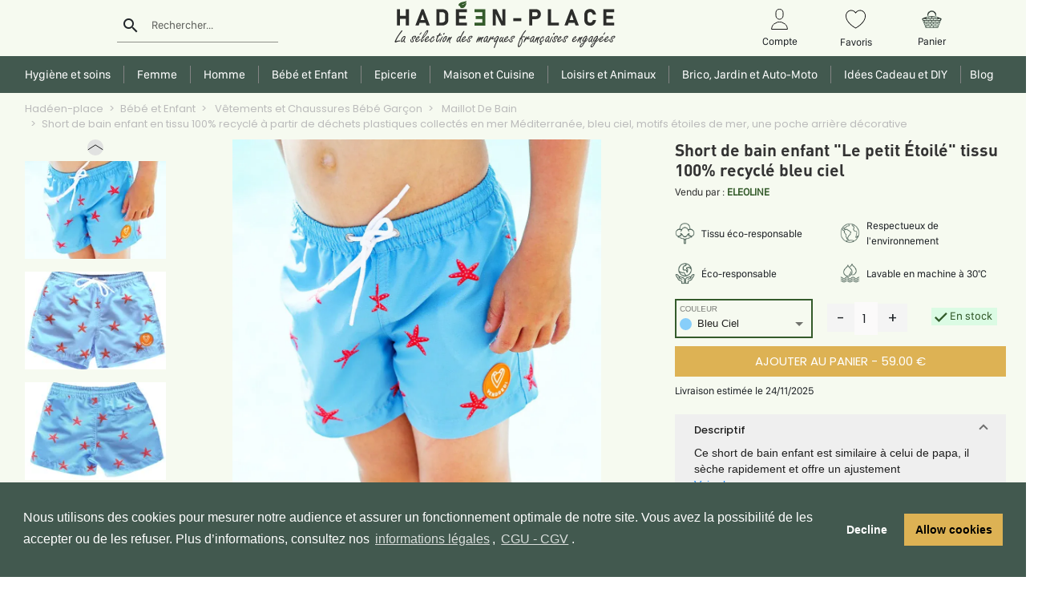

--- FILE ---
content_type: text/html; charset=utf-8
request_url: https://hadeen-place.fr/detail-produit/7954-short-de-bain-enfant-le-petit-etoile-tissu-100-recycle-bleu-ciel
body_size: 28485
content:
<!DOCTYPE html><html lang="fr"><head>
    <meta charset="UTF-8">
    <meta http-equiv="X-UA-Compatible" content="IE=edge">
    <meta name="viewport" content="width=device-width, initial-scale=1, maximum-scale=1">
    <title>Short de bain enfant "Le petit Étoilé" tissu 100% recyclé bleu ciel | Consommer Responsable</title>
    <base href="/">
    <meta name="description" content="Short de bain enfant en tissu 100% recyclé à partir de déchets plastiques collectés en mer Méditerranée, bleu ciel, motifs étoiles de mer, une poche arrière décorative">
    <!-- <meta name="p:domain_verify" content="9dccf9af7d83edd37391ce7a5c2c20ca"/> -->
    <link rel="shortcut icon" type="image/x-icon" href="./assets/images/favicon.jpg">
    <link rel="icon" type="image/x-icon" href="./assets/images/favicon.jpg">
    <link rel="image_src" href="https://api.hadeen-place.fr/uploads/f618d551049f27cdd212fc6407ced5f6-1webp.png">
    <meta property="og:image" content="https://api.hadeen-place.fr/uploads/f618d551049f27cdd212fc6407ced5f6-1webp.png">
    <link rel="image_src" href="">
    <!-- <link rel="stylesheet" href="https://fonts.googleapis.com/icon?family=Material+Icons&amp;display=swap"> -->
    <link rel="stylesheet" href="./assets/font/googleapis.css"><link rel="manifest" href="manifest.webmanifest">
    <meta name="theme-color" content="#F1F7E8">
    <meta name="robots" content="index"><meta name="googlebot" content="index"><meta name="googlebot-news" content="snippet">

    <!-- TrustBox script -->
    <script type="text/javascript" src="//widget.trustpilot.com/bootstrap/v5/tp.widget.bootstrap.min.js" async=""></script>
    <script>(function (w, d, s, r, n) {
        w.TrustpilotObject = n; w[n] = w[n] || function () { (w[n].q = w[n].q || []).push(arguments) };
        a = d.createElement(s); a.async = 1; a.src = r; a.type = 'text/java' + s; f = d.getElementsByTagName(s)[0];
        f.parentNode.insertBefore(a, f)
      })(window, document, 'script', 'https://invitejs.trustpilot.com/tp.min.js', 'tp');
      tp('register', 'IJDUprowxDPcIDx8');
    </script>
    <!-- End TrustBox script -->

    <!-- Meta Pixel Code -->
    <script>
      !function (f, b, e, v, n, t, s) {
        if (f.fbq) return; n = f.fbq = function () {
          n.callMethod ?
          n.callMethod.apply(n, arguments) : n.queue.push(arguments)
        };
        if (!f._fbq) f._fbq = n; n.push = n; n.loaded = !0; n.version = '2.0';
        n.queue = []; t = b.createElement(e); t.async = !0;
        t.src = v; s = b.getElementsByTagName(e)[0];
        s.parentNode.insertBefore(t, s)
      }(window, document, 'script',
        'https://connect.facebook.net/en_US/fbevents.js');
      fbq('init', '6976033652439864');
      fbq('track', 'PageView');
    </script>
    <noscript><img height="1" width="1" style="display:none" src="https://www.facebook.com/tr?id=6976033652439864&ev=PageView&noscript=1" /></noscript>
    <!-- End Meta Pixel Code -->

    <!-- Google tag (gtag.js) PROD -->
    <script async="" src="https://www.googletagmanager.com/gtag/js?id=G-JQ88D2Q1QZ"></script>
    <script>
      window.dataLayer = window.dataLayer || [];
      function gtag() { dataLayer.push(arguments); }
      gtag('js', new Date());

      gtag('config', 'G-JQ88D2Q1QZ');
      gtag('config', 'AW-479791588');
    </script>
    <!-- End Google tag (gtag.js) -->
  <link rel="stylesheet" href="styles.9081ffee253558ccbc9e.css"><style ng-transition="serverApp">.fixe[_ngcontent-sc353]{position:fixed;width:100%;top:0;left:0;right:0;z-index:10}.fixe[_ngcontent-sc353]    .mainmenu_area{margin-top:-10px;background-color:#fff;box-shadow:0 2px #dad7d7}.fixe[_ngcontent-sc353]    .container-header{height:70px}.fixe[_ngcontent-sc353]    .div-menu{padding-top:5px!important;padding-bottom:5px!important}.fixe[_ngcontent-sc353]    .header-menu{padding-top:0}.fixe[_ngcontent-sc353]    .img-logo{margin:0 auto;display:block}.fixe[_ngcontent-sc353]    .logo-hadeen{display:unset;height:unset}.fixe[_ngcontent-sc353]    .activDrop{transform:translate(-23%,-4%)!important}.fixe[_ngcontent-sc353]    .col-md-3, .fixe[_ngcontent-sc353]    .col-md-6{height:75px}.fixe[_ngcontent-sc353]    .dropdown-menu{top:75%!important}@-webkit-keyframes easeIn{0%{opacity:.5}to{opacity:1}0%{margin-top:-100px}to{margin-top:0}}@keyframes easeIn{0%{opacity:.5}to{opacity:1}0%{margin-top:-100px}to{margin-top:0}}@-webkit-keyframes easeInOut{0%{opacity:.5}to{opacity:1}0%{margin-bottom:-50px}to{margin-bottom:0}}@keyframes easeInOut{0%{opacity:.5}to{opacity:1}0%{margin-bottom:-50px}to{margin-bottom:0}}@media screen and (max-width:767px) and (min-width:575px){.fixe[_ngcontent-sc353]    .img-logo{width:100%}}</style><style ng-transition="serverApp">div.text-center[_ngcontent-sc327]{border-left:1px solid #b3b3b3}.text-center[_ngcontent-sc327]:first-child{border-left:none}label[_ngcontent-sc327]{margin:auto;color:#1a1a1a;font-family:SFCompactDisplay-Regular}.title-ads[_ngcontent-sc327]{font-size:13px;color:#3c3c3c;white-space:nowrap;overflow:hidden;text-overflow:ellipsis}.aboutUS[_ngcontent-sc327]{background-color:#f9f9f9}.eco[_ngcontent-sc327] > label[_ngcontent-sc327]{width:90%}.break-on-mobile[_ngcontent-sc327]{display:inline;white-space:nowrap;font-family:Poppins-Bold!important;color:#1a1a1a!important;font-size:16px}@media (min-width:1030px){.testimonial__content[_ngcontent-sc327]{height:120px}}@media (min-width:991px) and (max-width:1029px){.testimonial__content[_ngcontent-sc327]{height:175px}}@media screen and (max-width:991px){.main-ads[_ngcontent-sc327]{padding-left:25px;padding-right:25px}.testimonial__content[_ngcontent-sc327]{height:130px}}@media screen and (max-width:767px){.eco[_ngcontent-sc327], .payment[_ngcontent-sc327]{display:none}.text-center.gift[_ngcontent-sc327]{border-left:none}.aboutUs[_ngcontent-sc327]{margin:4% 0}.testimonial__content[_ngcontent-sc327]{height:100%!important}}@media screen and (max-width:576px){label[_ngcontent-sc327]{font-size:10px}img[_ngcontent-sc327]{width:94px;height:45px}.trustpilot_img[_ngcontent-sc327]{width:130px!important;height:auto}.break-on-mobile[_ngcontent-sc327]{display:block}}.testimonial__content[_ngcontent-sc327]{overflow:hidden}.testimonial[_ngcontent-sc327]{height:auto}.testimonials__background[_ngcontent-sc327]{position:absolute;margin-top:50px}.testimonials__header--img[_ngcontent-sc327]{width:3.5rem;height:3.5rem;border-radius:50%;background-color:#f1f1f1}.testimonials__header--grade[_ngcontent-sc327]{font-size:12px;background-color:#345b2b;color:#fff;padding:2px 6px;border-radius:5px}.testimonials__header--stars[_ngcontent-sc327]{width:-webkit-fit-content;width:-moz-fit-content;width:fit-content}.mat-card[_ngcontent-sc327]{box-shadow:1px 1px 2px rgba(0,0,0,.08)!important;margin:3px}.box[_ngcontent-sc327], .mat-card[_ngcontent-sc327]{border-radius:10px}.box[_ngcontent-sc327]{margin:auto auto 20px;background:#fff;padding:10px 10px 5px;font-weight:900;color:#fff;font-family:arial;position:relative;min-height:90%}.sb3[_ngcontent-sc327]:before{content:"";width:0;height:0;position:absolute;border-color:#fff transparent transparent #fff;border-style:solid;border-width:10px;left:19px;bottom:-19px}.number_avis[_ngcontent-sc327]{color:#252525;text-decoration:underline}.star-icon[_ngcontent-sc327]{background-color:#dcdce6;background-image:url(stars.aaa36e3c34d866a01ac2.png);width:19px;height:19px;background-size:contain;display:inline-block;margin-right:2px}.carousel-controls[_ngcontent-sc327]{position:absolute;top:50%;transform:translateY(-50%)}.carousel-control-next[_ngcontent-sc327], .carousel-control-prev[_ngcontent-sc327]{width:auto}</style><style ng-transition="serverApp">.fixe[_ngcontent-sc350]   .container-header[_ngcontent-sc350]{display:none}span[_ngcontent-sc350]:focus{outline:none}.img-logo[_ngcontent-sc350]{margin:0 auto;display:flex;align-items:stretch;width:363px;height:auto}.newHeaderClass[_ngcontent-sc350]{font-size:16px;font-family:-apple-system,BlinkMacSystemFont,Segoe UI,Roboto,Helvetica Neue,Arial,Noto Sans,sans-serif,Apple Color Emoji,Segoe UI Emoji,Segoe UI Symbol,Noto Color Emoji}.container-header[_ngcontent-sc350]{height:70px}.logo-hadeen[_ngcontent-sc350]{display:flex;height:auto}.img-fluid[_ngcontent-sc350]{width:10%;top:-32px;position:relative}input#rechercher[_ngcontent-sc350], input#rechercherM[_ngcontent-sc350]{width:100%;padding-left:13%;background-color:#dbfbe4}label#labelSearch[_ngcontent-sc350], label#rechercherM[_ngcontent-sc350]{margin-left:13%;font-size:13px}img[_ngcontent-sc350]{cursor:pointer}.account[_ngcontent-sc350]{margin-top:3%}.account[_ngcontent-sc350]   p[_ngcontent-sc350]{font-size:13px;margin-top:5px}.nav-menu[_ngcontent-sc350]   li[_ngcontent-sc350]{padding:0 4px;display:inline-block;text-transform:uppercase;font-family:DINPro-Medium;font-weight:400;font-size:14px;cursor:pointer;border-left:1px solid}.nav-menu[_ngcontent-sc350]   li[_ngcontent-sc350]:first-child{border-left:none}h4[_ngcontent-sc350]{font-size:16px}.nav-menu[_ngcontent-sc350]{padding:10px;margin-top:8px;text-align:center}.mainmenu_area[_ngcontent-sc350]{background-color:#fff} .modal-content{border-radius:0;margin:0;border:none} .login.modal-dialog{transform:none;float:right;width:100%;top:-4%;background-color:#fff;height:inherit} .login.modal-dialog input{width:97%;margin-left:2%;border-bottom:none} .login.modal-dialog .field{border:1px solid} .login.modal-dialog label{margin-left:2%;margin-bottom:2%}.sign-header[_ngcontent-sc350]{color:#000}.sign-header[_ngcontent-sc350]   .container[_ngcontent-sc350]{border-bottom:1px solid #000}.activModal[_ngcontent-sc350]{border-bottom:3px solid #345b2b;padding-bottom:2%}.activModal[_ngcontent-sc350]   h2[_ngcontent-sc350]{color:#345b2b}.signin[_ngcontent-sc350]   h5[_ngcontent-sc350], .signin[_ngcontent-sc350]   h6[_ngcontent-sc350]{text-align:center}.signin[_ngcontent-sc350]   h5[_ngcontent-sc350]{font-size:22px}.signin[_ngcontent-sc350]   h6[_ngcontent-sc350], .signin[_ngcontent-sc350]   p[_ngcontent-sc350]{font-size:16px}.signin[_ngcontent-sc350]   h5[_ngcontent-sc350], .signin[_ngcontent-sc350]   h6[_ngcontent-sc350], .signin[_ngcontent-sc350]   p[_ngcontent-sc350]{font-family:SFCompactDisplay-Regular}.signin[_ngcontent-sc350]   p[_ngcontent-sc350]{float:right}.btn[_ngcontent-sc350], button.signin[_ngcontent-sc350]{font-size:15px;color:#fff;background-color:#345b2b;width:100%;padding:7px;margin-bottom:5%;border:1px solid #345b2b;border-radius:0} .modal-dialog.burgermenu  .modal-content{height:-webkit-fill-available;width:72%} .modal-dialog.burgermenu{margin:0} .modal-header .close{padding:1rem 0} .modal-header .close.login{padding:1rem} .modal-header{border-bottom:none}.search_underline[_ngcontent-sc350]     .mat-form-field-underline{width:83%!important;left:7px!important;display:block!important}.search_underline[_ngcontent-sc350]     .mat-form-field-infix{padding-bottom:5px!important}ul[_ngcontent-sc350]   li[_ngcontent-sc350]{text-align:center}@media screen and (max-width:767px){.header-lg[_ngcontent-sc350]{display:none}.img-logo[_ngcontent-sc350]{width:100%;height:auto}.img-fluid[_ngcontent-sc350]{width:5%}}@media screen and (min-width:768px){.navbar[_ngcontent-sc350]{display:none}.sign-header[_ngcontent-sc350]   h2[_ngcontent-sc350]{font-size:18px;font-family:SFCompactDisplay-Medium}}@media screen and (min-width:768px) and (max-width:991px){.img-logo[_ngcontent-sc350]{width:100%;margin-top:0}.badge-notif[_ngcontent-sc350]{margin-left:20px;top:-37px}p[_ngcontent-sc350]{display:none}.nav-menu[_ngcontent-sc350]   li[_ngcontent-sc350]{font-size:8px}}.sociallogin[_ngcontent-sc350]   img[_ngcontent-sc350]{width:16px;height:28px;margin-right:5%}.sociallogin[_ngcontent-sc350]   button[_ngcontent-sc350]{height:42px;width:200px;background:#ededeb;border:1px solid #ededeb}.fa[_ngcontent-sc350]{float:right;right:22px;top:38%;position:absolute}.fa.register[_ngcontent-sc350]{top:inherit}label.control.control-checkbox[_ngcontent-sc350]{font-size:16px;color:#000}#mdp[_ngcontent-sc350]{width:77%}.selectedSexe[_ngcontent-sc350]{border:1px solid #345b2b;background-color:#345b2b;color:#fff}.selectedSexe[_ngcontent-sc350], .unselectedSexe[_ngcontent-sc350]{height:42px;width:200px;margin:5% 0}.unselectedSexe[_ngcontent-sc350]{border:1px solid #1a1a1a;background-color:#fff;color:#000}.notif-panier[_ngcontent-sc350]{font-size:13px;background-color:#f9dbe6;margin:0 auto}.dropdown-menu[_ngcontent-sc350], .notif-panier[_ngcontent-sc350]{font-family:SFCompactDisplay-Regular}.dropdown-menu[_ngcontent-sc350]{top:130%!important;width:308px;border-radius:0}.dropdown-menu[_ngcontent-sc350]   h5[_ngcontent-sc350]{font-size:15px}.dropdown-menu[_ngcontent-sc350]   .signin[_ngcontent-sc350]{padding:0;height:39px;width:289px;margin:0 auto}.dropdown-menu[_ngcontent-sc350]   li[_ngcontent-sc350]{text-align:justify;cursor:pointer}.panier-drop.dropdown-menu.show[_ngcontent-sc350]{left:-200%!important}.total[_ngcontent-sc350]{text-align:right;padding-right:16%}ul.help-block[_ngcontent-sc350]{color:red;font-weight:300;font-size:9px;width:88%;padding-left:0}.activDrop[_ngcontent-sc350]{right:auto!important;transform:translate(-23%)!important;height:506px;width:30%;background-color:#fff;min-width:160px;padding:12px 16px;z-index:1;position:absolute}.activDrop[_ngcontent-sc350]   p[_ngcontent-sc350]{font-size:15px;font-family:SFCompactDisplay-Regular}.activDropG[_ngcontent-sc350]{left:22%!important}.activDropD[_ngcontent-sc350]{left:62%!important}.activDropC[_ngcontent-sc350]{left:42%!important}.active[_ngcontent-sc350]{color:#345b2b;border-bottom:2px solid #345b2b;padding-bottom:4%}.example-container[_ngcontent-sc350]{width:80%;z-index:2;height:-webkit-fill-available}.example-sidenav-content[_ngcontent-sc350]{display:flex;height:100%;align-items:center;justify-content:center}.example-sidenav[_ngcontent-sc350]{padding:20px}.mat-drawer-container[_ngcontent-sc350]{top:0;position:fixed} .mat-drawer-side{border-right:0}@-webkit-keyframes closeSide{0%{opacity:1}to{opacity:1}0%{height:-webkit-fill-available}to{height:-webkit-fill-available}}@keyframes closeSide{0%{opacity:1}to{opacity:1}0%{height:-webkit-fill-available}to{height:-webkit-fill-available}}.sidenavClose[_ngcontent-sc350]{opacity:1;-webkit-animation-name:closeSide;animation-name:closeSide;-webkit-animation-iteration-count:1;animation-iteration-count:1;-webkit-animation-timing-function:ease-in;animation-timing-function:ease-in;-webkit-animation-duration:.5s;animation-duration:.5s}  .mat-form-field-appearance-fill .mat-form-field-flex{background-color:transparent!important}@media screen and (max-width:575.98px){.account[_ngcontent-sc350]{margin-top:0!important}.img-logo[_ngcontent-sc350]{width:100%!important;height:auto}.signin[_ngcontent-sc350]{margin-top:3%}.btn[_ngcontent-sc350]{height:unset;width:100%;padding:7px;margin:10% 0}.activModal[_ngcontent-sc350]{padding-bottom:0;font-size:11px}.sociallogin[_ngcontent-sc350]   button[_ngcontent-sc350]{margin:3% 0}.sign-header[_ngcontent-sc350]{margin-bottom:3%}.sign-header[_ngcontent-sc350]   h2[_ngcontent-sc350]{font-size:11px;padding-top:12%}#labelSearch[_ngcontent-sc350]{width:72%}}@media (max-width:991.98px){.account[_ngcontent-sc350]{margin-top:11%}}</style><style ng-transition="serverApp">.mat-icon{background-repeat:no-repeat;display:inline-block;fill:currentColor;height:24px;width:24px}.mat-icon.mat-icon-inline{font-size:inherit;height:inherit;line-height:inherit;width:inherit}[dir=rtl] .mat-icon-rtl-mirror{transform:scale(-1, 1)}.mat-form-field:not(.mat-form-field-appearance-legacy) .mat-form-field-prefix .mat-icon,.mat-form-field:not(.mat-form-field-appearance-legacy) .mat-form-field-suffix .mat-icon{display:block}.mat-form-field:not(.mat-form-field-appearance-legacy) .mat-form-field-prefix .mat-icon-button .mat-icon,.mat-form-field:not(.mat-form-field-appearance-legacy) .mat-form-field-suffix .mat-icon-button .mat-icon{margin:auto}
</style><style ng-transition="serverApp">.mat-form-field{display:inline-block;position:relative;text-align:left}[dir=rtl] .mat-form-field{text-align:right}.mat-form-field-wrapper{position:relative}.mat-form-field-flex{display:inline-flex;align-items:baseline;box-sizing:border-box;width:100%}.mat-form-field-prefix,.mat-form-field-suffix{white-space:nowrap;flex:none;position:relative}.mat-form-field-infix{display:block;position:relative;flex:auto;min-width:0;width:180px}.cdk-high-contrast-active .mat-form-field-infix{border-image:linear-gradient(transparent, transparent)}.mat-form-field-label-wrapper{position:absolute;left:0;box-sizing:content-box;width:100%;height:100%;overflow:hidden;pointer-events:none}[dir=rtl] .mat-form-field-label-wrapper{left:auto;right:0}.mat-form-field-label{position:absolute;left:0;font:inherit;pointer-events:none;width:100%;white-space:nowrap;text-overflow:ellipsis;overflow:hidden;transform-origin:0 0;transition:transform 400ms cubic-bezier(0.25, 0.8, 0.25, 1),color 400ms cubic-bezier(0.25, 0.8, 0.25, 1),width 400ms cubic-bezier(0.25, 0.8, 0.25, 1);display:none}[dir=rtl] .mat-form-field-label{transform-origin:100% 0;left:auto;right:0}.mat-form-field-empty.mat-form-field-label,.mat-form-field-can-float.mat-form-field-should-float .mat-form-field-label{display:block}.mat-form-field-autofill-control:-webkit-autofill+.mat-form-field-label-wrapper .mat-form-field-label{display:none}.mat-form-field-can-float .mat-form-field-autofill-control:-webkit-autofill+.mat-form-field-label-wrapper .mat-form-field-label{display:block;transition:none}.mat-input-server:focus+.mat-form-field-label-wrapper .mat-form-field-label,.mat-input-server[placeholder]:not(:placeholder-shown)+.mat-form-field-label-wrapper .mat-form-field-label{display:none}.mat-form-field-can-float .mat-input-server:focus+.mat-form-field-label-wrapper .mat-form-field-label,.mat-form-field-can-float .mat-input-server[placeholder]:not(:placeholder-shown)+.mat-form-field-label-wrapper .mat-form-field-label{display:block}.mat-form-field-label:not(.mat-form-field-empty){transition:none}.mat-form-field-underline{position:absolute;width:100%;pointer-events:none;transform:scale3d(1, 1.0001, 1)}.mat-form-field-ripple{position:absolute;left:0;width:100%;transform-origin:50%;transform:scaleX(0.5);opacity:0;transition:background-color 300ms cubic-bezier(0.55, 0, 0.55, 0.2)}.mat-form-field.mat-focused .mat-form-field-ripple,.mat-form-field.mat-form-field-invalid .mat-form-field-ripple{opacity:1;transform:scaleX(1);transition:transform 300ms cubic-bezier(0.25, 0.8, 0.25, 1),opacity 100ms cubic-bezier(0.25, 0.8, 0.25, 1),background-color 300ms cubic-bezier(0.25, 0.8, 0.25, 1)}.mat-form-field-subscript-wrapper{position:absolute;box-sizing:border-box;width:100%;overflow:hidden}.mat-form-field-subscript-wrapper .mat-icon,.mat-form-field-label-wrapper .mat-icon{width:1em;height:1em;font-size:inherit;vertical-align:baseline}.mat-form-field-hint-wrapper{display:flex}.mat-form-field-hint-spacer{flex:1 0 1em}.mat-error{display:block}.mat-form-field-control-wrapper{position:relative}.mat-form-field._mat-animation-noopable .mat-form-field-label,.mat-form-field._mat-animation-noopable .mat-form-field-ripple{transition:none}
</style><style ng-transition="serverApp">.mat-form-field-appearance-fill .mat-form-field-flex{border-radius:4px 4px 0 0;padding:.75em .75em 0 .75em}.cdk-high-contrast-active .mat-form-field-appearance-fill .mat-form-field-flex{outline:solid 1px}.mat-form-field-appearance-fill .mat-form-field-underline::before{content:"";display:block;position:absolute;bottom:0;height:1px;width:100%}.mat-form-field-appearance-fill .mat-form-field-ripple{bottom:0;height:2px}.cdk-high-contrast-active .mat-form-field-appearance-fill .mat-form-field-ripple{height:0;border-top:solid 2px}.mat-form-field-appearance-fill:not(.mat-form-field-disabled) .mat-form-field-flex:hover~.mat-form-field-underline .mat-form-field-ripple{opacity:1;transform:none;transition:opacity 600ms cubic-bezier(0.25, 0.8, 0.25, 1)}.mat-form-field-appearance-fill._mat-animation-noopable:not(.mat-form-field-disabled) .mat-form-field-flex:hover~.mat-form-field-underline .mat-form-field-ripple{transition:none}.mat-form-field-appearance-fill .mat-form-field-subscript-wrapper{padding:0 1em}
</style><style ng-transition="serverApp">.mat-input-element{font:inherit;background:transparent;color:currentColor;border:none;outline:none;padding:0;margin:0;width:100%;max-width:100%;vertical-align:bottom;text-align:inherit}.mat-input-element:-moz-ui-invalid{box-shadow:none}.mat-input-element::-ms-clear,.mat-input-element::-ms-reveal{display:none}.mat-input-element,.mat-input-element::-webkit-search-cancel-button,.mat-input-element::-webkit-search-decoration,.mat-input-element::-webkit-search-results-button,.mat-input-element::-webkit-search-results-decoration{-webkit-appearance:none}.mat-input-element::-webkit-contacts-auto-fill-button,.mat-input-element::-webkit-caps-lock-indicator,.mat-input-element::-webkit-credentials-auto-fill-button{visibility:hidden}.mat-input-element[type=date],.mat-input-element[type=datetime],.mat-input-element[type=datetime-local],.mat-input-element[type=month],.mat-input-element[type=week],.mat-input-element[type=time]{line-height:1}.mat-input-element[type=date]::after,.mat-input-element[type=datetime]::after,.mat-input-element[type=datetime-local]::after,.mat-input-element[type=month]::after,.mat-input-element[type=week]::after,.mat-input-element[type=time]::after{content:" ";white-space:pre;width:1px}.mat-input-element::-webkit-inner-spin-button,.mat-input-element::-webkit-calendar-picker-indicator,.mat-input-element::-webkit-clear-button{font-size:.75em}.mat-input-element::placeholder{-webkit-user-select:none;-moz-user-select:none;-ms-user-select:none;user-select:none;transition:color 400ms 133.3333333333ms cubic-bezier(0.25, 0.8, 0.25, 1)}.mat-input-element::placeholder:-ms-input-placeholder{-ms-user-select:text}.mat-input-element::-moz-placeholder{-webkit-user-select:none;-moz-user-select:none;-ms-user-select:none;user-select:none;transition:color 400ms 133.3333333333ms cubic-bezier(0.25, 0.8, 0.25, 1)}.mat-input-element::-moz-placeholder:-ms-input-placeholder{-ms-user-select:text}.mat-input-element::-webkit-input-placeholder{-webkit-user-select:none;-moz-user-select:none;-ms-user-select:none;user-select:none;transition:color 400ms 133.3333333333ms cubic-bezier(0.25, 0.8, 0.25, 1)}.mat-input-element::-webkit-input-placeholder:-ms-input-placeholder{-ms-user-select:text}.mat-input-element:-ms-input-placeholder{-webkit-user-select:none;-moz-user-select:none;-ms-user-select:none;user-select:none;transition:color 400ms 133.3333333333ms cubic-bezier(0.25, 0.8, 0.25, 1)}.mat-input-element:-ms-input-placeholder:-ms-input-placeholder{-ms-user-select:text}.mat-form-field-hide-placeholder .mat-input-element::placeholder{color:transparent !important;-webkit-text-fill-color:transparent;transition:none}.mat-form-field-hide-placeholder .mat-input-element::-moz-placeholder{color:transparent !important;-webkit-text-fill-color:transparent;transition:none}.mat-form-field-hide-placeholder .mat-input-element::-webkit-input-placeholder{color:transparent !important;-webkit-text-fill-color:transparent;transition:none}.mat-form-field-hide-placeholder .mat-input-element:-ms-input-placeholder{color:transparent !important;-webkit-text-fill-color:transparent;transition:none}textarea.mat-input-element{resize:vertical;overflow:auto}textarea.mat-input-element.cdk-textarea-autosize{resize:none}textarea.mat-input-element{padding:2px 0;margin:-2px 0}select.mat-input-element{-moz-appearance:none;-webkit-appearance:none;position:relative;background-color:transparent;display:inline-flex;box-sizing:border-box;padding-top:1em;top:-1em;margin-bottom:-1em}select.mat-input-element::-ms-expand{display:none}select.mat-input-element::-moz-focus-inner{border:0}select.mat-input-element:not(:disabled){cursor:pointer}select.mat-input-element::-ms-value{color:inherit;background:none}.mat-focused .cdk-high-contrast-active select.mat-input-element::-ms-value{color:inherit}.mat-form-field-type-mat-native-select .mat-form-field-infix::after{content:"";width:0;height:0;border-left:5px solid transparent;border-right:5px solid transparent;border-top:5px solid;position:absolute;top:50%;right:0;margin-top:-2.5px;pointer-events:none}[dir=rtl] .mat-form-field-type-mat-native-select .mat-form-field-infix::after{right:auto;left:0}.mat-form-field-type-mat-native-select .mat-input-element{padding-right:15px}[dir=rtl] .mat-form-field-type-mat-native-select .mat-input-element{padding-right:0;padding-left:15px}.mat-form-field-type-mat-native-select .mat-form-field-label-wrapper{max-width:calc(100% - 10px)}.mat-form-field-type-mat-native-select.mat-form-field-appearance-outline .mat-form-field-infix::after{margin-top:-5px}.mat-form-field-type-mat-native-select.mat-form-field-appearance-fill .mat-form-field-infix::after{margin-top:-10px}
</style><style ng-transition="serverApp">.mat-form-field-appearance-legacy .mat-form-field-label{transform:perspective(100px);-ms-transform:none}.mat-form-field-appearance-legacy .mat-form-field-prefix .mat-icon,.mat-form-field-appearance-legacy .mat-form-field-suffix .mat-icon{width:1em}.mat-form-field-appearance-legacy .mat-form-field-prefix .mat-icon-button,.mat-form-field-appearance-legacy .mat-form-field-suffix .mat-icon-button{font:inherit;vertical-align:baseline}.mat-form-field-appearance-legacy .mat-form-field-prefix .mat-icon-button .mat-icon,.mat-form-field-appearance-legacy .mat-form-field-suffix .mat-icon-button .mat-icon{font-size:inherit}.mat-form-field-appearance-legacy .mat-form-field-underline{height:1px}.cdk-high-contrast-active .mat-form-field-appearance-legacy .mat-form-field-underline{height:0;border-top:solid 1px}.mat-form-field-appearance-legacy .mat-form-field-ripple{top:0;height:2px;overflow:hidden}.cdk-high-contrast-active .mat-form-field-appearance-legacy .mat-form-field-ripple{height:0;border-top:solid 2px}.mat-form-field-appearance-legacy.mat-form-field-disabled .mat-form-field-underline{background-position:0;background-color:transparent}.cdk-high-contrast-active .mat-form-field-appearance-legacy.mat-form-field-disabled .mat-form-field-underline{border-top-style:dotted;border-top-width:2px}.mat-form-field-appearance-legacy.mat-form-field-invalid:not(.mat-focused) .mat-form-field-ripple{height:1px}
</style><style ng-transition="serverApp">.mat-form-field-appearance-outline .mat-form-field-wrapper{margin:.25em 0}.mat-form-field-appearance-outline .mat-form-field-flex{padding:0 .75em 0 .75em;margin-top:-0.25em;position:relative}.mat-form-field-appearance-outline .mat-form-field-prefix,.mat-form-field-appearance-outline .mat-form-field-suffix{top:.25em}.mat-form-field-appearance-outline .mat-form-field-outline{display:flex;position:absolute;top:.25em;left:0;right:0;bottom:0;pointer-events:none}.mat-form-field-appearance-outline .mat-form-field-outline-start,.mat-form-field-appearance-outline .mat-form-field-outline-end{border:1px solid currentColor;min-width:5px}.mat-form-field-appearance-outline .mat-form-field-outline-start{border-radius:5px 0 0 5px;border-right-style:none}[dir=rtl] .mat-form-field-appearance-outline .mat-form-field-outline-start{border-right-style:solid;border-left-style:none;border-radius:0 5px 5px 0}.mat-form-field-appearance-outline .mat-form-field-outline-end{border-radius:0 5px 5px 0;border-left-style:none;flex-grow:1}[dir=rtl] .mat-form-field-appearance-outline .mat-form-field-outline-end{border-left-style:solid;border-right-style:none;border-radius:5px 0 0 5px}.mat-form-field-appearance-outline .mat-form-field-outline-gap{border-radius:.000001px;border:1px solid currentColor;border-left-style:none;border-right-style:none}.mat-form-field-appearance-outline.mat-form-field-can-float.mat-form-field-should-float .mat-form-field-outline-gap{border-top-color:transparent}.mat-form-field-appearance-outline .mat-form-field-outline-thick{opacity:0}.mat-form-field-appearance-outline .mat-form-field-outline-thick .mat-form-field-outline-start,.mat-form-field-appearance-outline .mat-form-field-outline-thick .mat-form-field-outline-end,.mat-form-field-appearance-outline .mat-form-field-outline-thick .mat-form-field-outline-gap{border-width:2px}.mat-form-field-appearance-outline.mat-focused .mat-form-field-outline,.mat-form-field-appearance-outline.mat-form-field-invalid .mat-form-field-outline{opacity:0;transition:opacity 100ms cubic-bezier(0.25, 0.8, 0.25, 1)}.mat-form-field-appearance-outline.mat-focused .mat-form-field-outline-thick,.mat-form-field-appearance-outline.mat-form-field-invalid .mat-form-field-outline-thick{opacity:1}.mat-form-field-appearance-outline:not(.mat-form-field-disabled) .mat-form-field-flex:hover .mat-form-field-outline{opacity:0;transition:opacity 600ms cubic-bezier(0.25, 0.8, 0.25, 1)}.mat-form-field-appearance-outline:not(.mat-form-field-disabled) .mat-form-field-flex:hover .mat-form-field-outline-thick{opacity:1}.mat-form-field-appearance-outline .mat-form-field-subscript-wrapper{padding:0 1em}.mat-form-field-appearance-outline._mat-animation-noopable:not(.mat-form-field-disabled) .mat-form-field-flex:hover~.mat-form-field-outline,.mat-form-field-appearance-outline._mat-animation-noopable .mat-form-field-outline,.mat-form-field-appearance-outline._mat-animation-noopable .mat-form-field-outline-start,.mat-form-field-appearance-outline._mat-animation-noopable .mat-form-field-outline-end,.mat-form-field-appearance-outline._mat-animation-noopable .mat-form-field-outline-gap{transition:none}
</style><style ng-transition="serverApp">.mat-form-field-appearance-standard .mat-form-field-flex{padding-top:.75em}.mat-form-field-appearance-standard .mat-form-field-underline{height:1px}.cdk-high-contrast-active .mat-form-field-appearance-standard .mat-form-field-underline{height:0;border-top:solid 1px}.mat-form-field-appearance-standard .mat-form-field-ripple{bottom:0;height:2px}.cdk-high-contrast-active .mat-form-field-appearance-standard .mat-form-field-ripple{height:0;border-top:2px}.mat-form-field-appearance-standard.mat-form-field-disabled .mat-form-field-underline{background-position:0;background-color:transparent}.cdk-high-contrast-active .mat-form-field-appearance-standard.mat-form-field-disabled .mat-form-field-underline{border-top-style:dotted;border-top-width:2px}.mat-form-field-appearance-standard:not(.mat-form-field-disabled) .mat-form-field-flex:hover~.mat-form-field-underline .mat-form-field-ripple{opacity:1;transform:none;transition:opacity 600ms cubic-bezier(0.25, 0.8, 0.25, 1)}.mat-form-field-appearance-standard._mat-animation-noopable:not(.mat-form-field-disabled) .mat-form-field-flex:hover~.mat-form-field-underline .mat-form-field-ripple{transition:none}
</style><style ng-transition="serverApp">.mat-drawer-container{position:relative;z-index:1;box-sizing:border-box;-webkit-overflow-scrolling:touch;display:block;overflow:hidden}.mat-drawer-container[fullscreen]{top:0;left:0;right:0;bottom:0;position:absolute}.mat-drawer-container[fullscreen].mat-drawer-container-has-open{overflow:hidden}.mat-drawer-container.mat-drawer-container-explicit-backdrop .mat-drawer-side{z-index:3}.mat-drawer-container.ng-animate-disabled .mat-drawer-backdrop,.mat-drawer-container.ng-animate-disabled .mat-drawer-content,.ng-animate-disabled .mat-drawer-container .mat-drawer-backdrop,.ng-animate-disabled .mat-drawer-container .mat-drawer-content{transition:none}.mat-drawer-backdrop{top:0;left:0;right:0;bottom:0;position:absolute;display:block;z-index:3;visibility:hidden}.mat-drawer-backdrop.mat-drawer-shown{visibility:visible}.mat-drawer-transition .mat-drawer-backdrop{transition-duration:400ms;transition-timing-function:cubic-bezier(0.25, 0.8, 0.25, 1);transition-property:background-color,visibility}.cdk-high-contrast-active .mat-drawer-backdrop{opacity:.5}.mat-drawer-content{position:relative;z-index:1;display:block;height:100%;overflow:auto}.mat-drawer-transition .mat-drawer-content{transition-duration:400ms;transition-timing-function:cubic-bezier(0.25, 0.8, 0.25, 1);transition-property:transform,margin-left,margin-right}.mat-drawer{position:relative;z-index:4;display:block;position:absolute;top:0;bottom:0;z-index:3;outline:0;box-sizing:border-box;overflow-y:auto;transform:translate3d(-100%, 0, 0)}.cdk-high-contrast-active .mat-drawer,.cdk-high-contrast-active [dir=rtl] .mat-drawer.mat-drawer-end{border-right:solid 1px currentColor}.cdk-high-contrast-active [dir=rtl] .mat-drawer,.cdk-high-contrast-active .mat-drawer.mat-drawer-end{border-left:solid 1px currentColor;border-right:none}.mat-drawer.mat-drawer-side{z-index:2}.mat-drawer.mat-drawer-end{right:0;transform:translate3d(100%, 0, 0)}[dir=rtl] .mat-drawer{transform:translate3d(100%, 0, 0)}[dir=rtl] .mat-drawer.mat-drawer-end{left:0;right:auto;transform:translate3d(-100%, 0, 0)}.mat-drawer-inner-container{width:100%;height:100%;overflow:auto;-webkit-overflow-scrolling:touch}.mat-sidenav-fixed{position:fixed}
</style><style ng-transition="serverApp">.mat-subheader{display:flex;box-sizing:border-box;padding:16px;align-items:center}.mat-list-base .mat-subheader{margin:0}.mat-list-base{padding-top:8px;display:block;-webkit-tap-highlight-color:transparent}.mat-list-base .mat-subheader{height:48px;line-height:16px}.mat-list-base .mat-subheader:first-child{margin-top:-8px}.mat-list-base .mat-list-item,.mat-list-base .mat-list-option{display:block;height:48px;-webkit-tap-highlight-color:transparent;width:100%;padding:0;position:relative}.mat-list-base .mat-list-item .mat-list-item-content,.mat-list-base .mat-list-option .mat-list-item-content{display:flex;flex-direction:row;align-items:center;box-sizing:border-box;padding:0 16px;position:relative;height:inherit}.mat-list-base .mat-list-item .mat-list-item-content-reverse,.mat-list-base .mat-list-option .mat-list-item-content-reverse{display:flex;align-items:center;padding:0 16px;flex-direction:row-reverse;justify-content:space-around}.mat-list-base .mat-list-item .mat-list-item-ripple,.mat-list-base .mat-list-option .mat-list-item-ripple{top:0;left:0;right:0;bottom:0;position:absolute;pointer-events:none}.mat-list-base .mat-list-item.mat-list-item-with-avatar,.mat-list-base .mat-list-option.mat-list-item-with-avatar{height:56px}.mat-list-base .mat-list-item.mat-2-line,.mat-list-base .mat-list-option.mat-2-line{height:72px}.mat-list-base .mat-list-item.mat-3-line,.mat-list-base .mat-list-option.mat-3-line{height:88px}.mat-list-base .mat-list-item.mat-multi-line,.mat-list-base .mat-list-option.mat-multi-line{height:auto}.mat-list-base .mat-list-item.mat-multi-line .mat-list-item-content,.mat-list-base .mat-list-option.mat-multi-line .mat-list-item-content{padding-top:16px;padding-bottom:16px}.mat-list-base .mat-list-item .mat-list-text,.mat-list-base .mat-list-option .mat-list-text{display:flex;flex-direction:column;width:100%;box-sizing:border-box;overflow:hidden;padding:0}.mat-list-base .mat-list-item .mat-list-text>*,.mat-list-base .mat-list-option .mat-list-text>*{margin:0;padding:0;font-weight:normal;font-size:inherit}.mat-list-base .mat-list-item .mat-list-text:empty,.mat-list-base .mat-list-option .mat-list-text:empty{display:none}.mat-list-base .mat-list-item.mat-list-item-with-avatar .mat-list-item-content .mat-list-text,.mat-list-base .mat-list-item.mat-list-option .mat-list-item-content .mat-list-text,.mat-list-base .mat-list-option.mat-list-item-with-avatar .mat-list-item-content .mat-list-text,.mat-list-base .mat-list-option.mat-list-option .mat-list-item-content .mat-list-text{padding-right:0;padding-left:16px}[dir=rtl] .mat-list-base .mat-list-item.mat-list-item-with-avatar .mat-list-item-content .mat-list-text,[dir=rtl] .mat-list-base .mat-list-item.mat-list-option .mat-list-item-content .mat-list-text,[dir=rtl] .mat-list-base .mat-list-option.mat-list-item-with-avatar .mat-list-item-content .mat-list-text,[dir=rtl] .mat-list-base .mat-list-option.mat-list-option .mat-list-item-content .mat-list-text{padding-right:16px;padding-left:0}.mat-list-base .mat-list-item.mat-list-item-with-avatar .mat-list-item-content-reverse .mat-list-text,.mat-list-base .mat-list-item.mat-list-option .mat-list-item-content-reverse .mat-list-text,.mat-list-base .mat-list-option.mat-list-item-with-avatar .mat-list-item-content-reverse .mat-list-text,.mat-list-base .mat-list-option.mat-list-option .mat-list-item-content-reverse .mat-list-text{padding-left:0;padding-right:16px}[dir=rtl] .mat-list-base .mat-list-item.mat-list-item-with-avatar .mat-list-item-content-reverse .mat-list-text,[dir=rtl] .mat-list-base .mat-list-item.mat-list-option .mat-list-item-content-reverse .mat-list-text,[dir=rtl] .mat-list-base .mat-list-option.mat-list-item-with-avatar .mat-list-item-content-reverse .mat-list-text,[dir=rtl] .mat-list-base .mat-list-option.mat-list-option .mat-list-item-content-reverse .mat-list-text{padding-right:0;padding-left:16px}.mat-list-base .mat-list-item.mat-list-item-with-avatar.mat-list-option .mat-list-item-content-reverse .mat-list-text,.mat-list-base .mat-list-item.mat-list-item-with-avatar.mat-list-option .mat-list-item-content .mat-list-text,.mat-list-base .mat-list-option.mat-list-item-with-avatar.mat-list-option .mat-list-item-content-reverse .mat-list-text,.mat-list-base .mat-list-option.mat-list-item-with-avatar.mat-list-option .mat-list-item-content .mat-list-text{padding-right:16px;padding-left:16px}.mat-list-base .mat-list-item .mat-list-avatar,.mat-list-base .mat-list-option .mat-list-avatar{flex-shrink:0;width:40px;height:40px;border-radius:50%;object-fit:cover}.mat-list-base .mat-list-item .mat-list-avatar~.mat-divider-inset,.mat-list-base .mat-list-option .mat-list-avatar~.mat-divider-inset{margin-left:72px;width:calc(100% - 72px)}[dir=rtl] .mat-list-base .mat-list-item .mat-list-avatar~.mat-divider-inset,[dir=rtl] .mat-list-base .mat-list-option .mat-list-avatar~.mat-divider-inset{margin-left:auto;margin-right:72px}.mat-list-base .mat-list-item .mat-list-icon,.mat-list-base .mat-list-option .mat-list-icon{flex-shrink:0;width:24px;height:24px;font-size:24px;box-sizing:content-box;border-radius:50%;padding:4px}.mat-list-base .mat-list-item .mat-list-icon~.mat-divider-inset,.mat-list-base .mat-list-option .mat-list-icon~.mat-divider-inset{margin-left:64px;width:calc(100% - 64px)}[dir=rtl] .mat-list-base .mat-list-item .mat-list-icon~.mat-divider-inset,[dir=rtl] .mat-list-base .mat-list-option .mat-list-icon~.mat-divider-inset{margin-left:auto;margin-right:64px}.mat-list-base .mat-list-item .mat-divider,.mat-list-base .mat-list-option .mat-divider{position:absolute;bottom:0;left:0;width:100%;margin:0}[dir=rtl] .mat-list-base .mat-list-item .mat-divider,[dir=rtl] .mat-list-base .mat-list-option .mat-divider{margin-left:auto;margin-right:0}.mat-list-base .mat-list-item .mat-divider.mat-divider-inset,.mat-list-base .mat-list-option .mat-divider.mat-divider-inset{position:absolute}.mat-list-base[dense]{padding-top:4px;display:block}.mat-list-base[dense] .mat-subheader{height:40px;line-height:8px}.mat-list-base[dense] .mat-subheader:first-child{margin-top:-4px}.mat-list-base[dense] .mat-list-item,.mat-list-base[dense] .mat-list-option{display:block;height:40px;-webkit-tap-highlight-color:transparent;width:100%;padding:0;position:relative}.mat-list-base[dense] .mat-list-item .mat-list-item-content,.mat-list-base[dense] .mat-list-option .mat-list-item-content{display:flex;flex-direction:row;align-items:center;box-sizing:border-box;padding:0 16px;position:relative;height:inherit}.mat-list-base[dense] .mat-list-item .mat-list-item-content-reverse,.mat-list-base[dense] .mat-list-option .mat-list-item-content-reverse{display:flex;align-items:center;padding:0 16px;flex-direction:row-reverse;justify-content:space-around}.mat-list-base[dense] .mat-list-item .mat-list-item-ripple,.mat-list-base[dense] .mat-list-option .mat-list-item-ripple{top:0;left:0;right:0;bottom:0;position:absolute;pointer-events:none}.mat-list-base[dense] .mat-list-item.mat-list-item-with-avatar,.mat-list-base[dense] .mat-list-option.mat-list-item-with-avatar{height:48px}.mat-list-base[dense] .mat-list-item.mat-2-line,.mat-list-base[dense] .mat-list-option.mat-2-line{height:60px}.mat-list-base[dense] .mat-list-item.mat-3-line,.mat-list-base[dense] .mat-list-option.mat-3-line{height:76px}.mat-list-base[dense] .mat-list-item.mat-multi-line,.mat-list-base[dense] .mat-list-option.mat-multi-line{height:auto}.mat-list-base[dense] .mat-list-item.mat-multi-line .mat-list-item-content,.mat-list-base[dense] .mat-list-option.mat-multi-line .mat-list-item-content{padding-top:16px;padding-bottom:16px}.mat-list-base[dense] .mat-list-item .mat-list-text,.mat-list-base[dense] .mat-list-option .mat-list-text{display:flex;flex-direction:column;width:100%;box-sizing:border-box;overflow:hidden;padding:0}.mat-list-base[dense] .mat-list-item .mat-list-text>*,.mat-list-base[dense] .mat-list-option .mat-list-text>*{margin:0;padding:0;font-weight:normal;font-size:inherit}.mat-list-base[dense] .mat-list-item .mat-list-text:empty,.mat-list-base[dense] .mat-list-option .mat-list-text:empty{display:none}.mat-list-base[dense] .mat-list-item.mat-list-item-with-avatar .mat-list-item-content .mat-list-text,.mat-list-base[dense] .mat-list-item.mat-list-option .mat-list-item-content .mat-list-text,.mat-list-base[dense] .mat-list-option.mat-list-item-with-avatar .mat-list-item-content .mat-list-text,.mat-list-base[dense] .mat-list-option.mat-list-option .mat-list-item-content .mat-list-text{padding-right:0;padding-left:16px}[dir=rtl] .mat-list-base[dense] .mat-list-item.mat-list-item-with-avatar .mat-list-item-content .mat-list-text,[dir=rtl] .mat-list-base[dense] .mat-list-item.mat-list-option .mat-list-item-content .mat-list-text,[dir=rtl] .mat-list-base[dense] .mat-list-option.mat-list-item-with-avatar .mat-list-item-content .mat-list-text,[dir=rtl] .mat-list-base[dense] .mat-list-option.mat-list-option .mat-list-item-content .mat-list-text{padding-right:16px;padding-left:0}.mat-list-base[dense] .mat-list-item.mat-list-item-with-avatar .mat-list-item-content-reverse .mat-list-text,.mat-list-base[dense] .mat-list-item.mat-list-option .mat-list-item-content-reverse .mat-list-text,.mat-list-base[dense] .mat-list-option.mat-list-item-with-avatar .mat-list-item-content-reverse .mat-list-text,.mat-list-base[dense] .mat-list-option.mat-list-option .mat-list-item-content-reverse .mat-list-text{padding-left:0;padding-right:16px}[dir=rtl] .mat-list-base[dense] .mat-list-item.mat-list-item-with-avatar .mat-list-item-content-reverse .mat-list-text,[dir=rtl] .mat-list-base[dense] .mat-list-item.mat-list-option .mat-list-item-content-reverse .mat-list-text,[dir=rtl] .mat-list-base[dense] .mat-list-option.mat-list-item-with-avatar .mat-list-item-content-reverse .mat-list-text,[dir=rtl] .mat-list-base[dense] .mat-list-option.mat-list-option .mat-list-item-content-reverse .mat-list-text{padding-right:0;padding-left:16px}.mat-list-base[dense] .mat-list-item.mat-list-item-with-avatar.mat-list-option .mat-list-item-content-reverse .mat-list-text,.mat-list-base[dense] .mat-list-item.mat-list-item-with-avatar.mat-list-option .mat-list-item-content .mat-list-text,.mat-list-base[dense] .mat-list-option.mat-list-item-with-avatar.mat-list-option .mat-list-item-content-reverse .mat-list-text,.mat-list-base[dense] .mat-list-option.mat-list-item-with-avatar.mat-list-option .mat-list-item-content .mat-list-text{padding-right:16px;padding-left:16px}.mat-list-base[dense] .mat-list-item .mat-list-avatar,.mat-list-base[dense] .mat-list-option .mat-list-avatar{flex-shrink:0;width:36px;height:36px;border-radius:50%;object-fit:cover}.mat-list-base[dense] .mat-list-item .mat-list-avatar~.mat-divider-inset,.mat-list-base[dense] .mat-list-option .mat-list-avatar~.mat-divider-inset{margin-left:68px;width:calc(100% - 68px)}[dir=rtl] .mat-list-base[dense] .mat-list-item .mat-list-avatar~.mat-divider-inset,[dir=rtl] .mat-list-base[dense] .mat-list-option .mat-list-avatar~.mat-divider-inset{margin-left:auto;margin-right:68px}.mat-list-base[dense] .mat-list-item .mat-list-icon,.mat-list-base[dense] .mat-list-option .mat-list-icon{flex-shrink:0;width:20px;height:20px;font-size:20px;box-sizing:content-box;border-radius:50%;padding:4px}.mat-list-base[dense] .mat-list-item .mat-list-icon~.mat-divider-inset,.mat-list-base[dense] .mat-list-option .mat-list-icon~.mat-divider-inset{margin-left:60px;width:calc(100% - 60px)}[dir=rtl] .mat-list-base[dense] .mat-list-item .mat-list-icon~.mat-divider-inset,[dir=rtl] .mat-list-base[dense] .mat-list-option .mat-list-icon~.mat-divider-inset{margin-left:auto;margin-right:60px}.mat-list-base[dense] .mat-list-item .mat-divider,.mat-list-base[dense] .mat-list-option .mat-divider{position:absolute;bottom:0;left:0;width:100%;margin:0}[dir=rtl] .mat-list-base[dense] .mat-list-item .mat-divider,[dir=rtl] .mat-list-base[dense] .mat-list-option .mat-divider{margin-left:auto;margin-right:0}.mat-list-base[dense] .mat-list-item .mat-divider.mat-divider-inset,.mat-list-base[dense] .mat-list-option .mat-divider.mat-divider-inset{position:absolute}.mat-nav-list a{text-decoration:none;color:inherit}.mat-nav-list .mat-list-item{cursor:pointer;outline:none}mat-action-list button{background:none;color:inherit;border:none;font:inherit;outline:inherit;-webkit-tap-highlight-color:transparent;text-align:left}[dir=rtl] mat-action-list button{text-align:right}mat-action-list button::-moz-focus-inner{border:0}mat-action-list .mat-list-item{cursor:pointer;outline:inherit}.mat-list-option:not(.mat-list-item-disabled){cursor:pointer;outline:none}.mat-list-item-disabled{pointer-events:none}.cdk-high-contrast-active .mat-list-item-disabled{opacity:.5}.cdk-high-contrast-active :host .mat-list-item-disabled{opacity:.5}.cdk-high-contrast-active .mat-selection-list:focus{outline-style:dotted}.cdk-high-contrast-active .mat-list-option:hover,.cdk-high-contrast-active .mat-list-option:focus,.cdk-high-contrast-active .mat-nav-list .mat-list-item:hover,.cdk-high-contrast-active .mat-nav-list .mat-list-item:focus,.cdk-high-contrast-active mat-action-list .mat-list-item:hover,.cdk-high-contrast-active mat-action-list .mat-list-item:focus{outline:dotted 1px}.cdk-high-contrast-active .mat-list-single-selected-option::after{content:"";position:absolute;top:50%;right:16px;transform:translateY(-50%);width:10px;height:0;border-bottom:solid 10px;border-radius:10px}.cdk-high-contrast-active [dir=rtl] .mat-list-single-selected-option::after{right:auto;left:16px}@media(hover: none){.mat-list-option:not(.mat-list-item-disabled):hover,.mat-nav-list .mat-list-item:not(.mat-list-item-disabled):hover,.mat-action-list .mat-list-item:not(.mat-list-item-disabled):hover{background:none}}
</style><style ng-transition="serverApp">h2[_ngcontent-sc352]{color:#fff}.newsletter-containt[_ngcontent-sc352]{background-color:#f4f3ed;padding-top:50px;padding-bottom:20px}.newsletter-containt[_ngcontent-sc352]   [_ngcontent-sc352]::-webkit-input-placeholder{color:#000}.newsletter-containt[_ngcontent-sc352]   [_ngcontent-sc352]::-moz-placeholder{color:#000}.newsletter-containt[_ngcontent-sc352]   [_ngcontent-sc352]::-ms-input-placeholder{color:#000}.newsletter-containt[_ngcontent-sc352]   [_ngcontent-sc352]::placeholder{color:#000}.newsletter[_ngcontent-sc352]{font-size:24px;border-right:1px solid #fff;font-family:Din Bold}label[_ngcontent-sc352]{color:#7b7c7a}input[_ngcontent-sc352]{width:92%;padding:0 6px;border-bottom:0;border-right:1px solid #b2b1b1}a[_ngcontent-sc352]{top:7px;font-weight:400;font-size:18px;color:#1a1a1a;text-transform:uppercase;cursor:pointer;font-family:SFCompactDisplay-Regular}.newsletter-input[_ngcontent-sc352]{height:40px;padding-top:5px}[_ngcontent-sc352]::-webkit-input-placeholder{color:#7b7c7a;opacity:1;font-size:15px}[_ngcontent-sc352]::-moz-placeholder{color:#7b7c7a;opacity:1;font-size:15px}[_ngcontent-sc352]::-ms-input-placeholder{opacity:1;font-size:15px}[_ngcontent-sc352]::placeholder{color:#7b7c7a;opacity:1;font-size:15px}[_ngcontent-sc352]:-ms-input-placeholder{color:#7b7c7a}[_ngcontent-sc352]::-ms-input-placeholder{color:#7b7c7a}.create[_ngcontent-sc352]{font-size:15px;width:91%;font-family:SFCompactDisplay-Regular}@media screen and (max-width:767px){.newsletter[_ngcontent-sc352]{border-right:none;text-align:center;margin:0;font-size:20px}.create[_ngcontent-sc352]{width:100%}}@media screen and (min-width:768px) and (max-width:991px){.newsletter[_ngcontent-sc352]{border-right:none}}@media screen and (max-width:575px){.div_gratuit[_ngcontent-sc352], .img_gratuit[_ngcontent-sc352]{width:50%!important}.div_gratuit[_ngcontent-sc352]{top:98px!important}.img_store[_ngcontent-sc352]{width:110px!important}.newsletter[_ngcontent-sc352]{font-size:17px!important;margin-top:16px!important}.input-newsletter[_ngcontent-sc352]{width:90%;padding:0 10%}.create[_ngcontent-sc352]{width:100%;padding:0;font-size:10px}} .carousel-indicators li{background-color:#707070;width:10px;height:10px;border-radius:100%} .carousel-control-next,  .carousel-control-prev{top:unset;bottom:8%;opacity:1} .carousel-control-prev{left:20%} .carousel-control-next{right:24%} .carousel-control-next-icon{background-image:url(/assets/images/logo/right.svg)} .carousel-control-prev-icon{background-image:url(/assets/images/logo/left.svg)} .carousel-indicators{z-index:1}</style><style ng-transition="serverApp">mat-expansion-panel[_ngcontent-sc351]{box-shadow:none!important;background:#f6faf0!important}mat-expansion-panel-header[_ngcontent-sc351]:hover{background:#dbfbe4!important}  span .mat-content{text-align:center}.mobExp[_ngcontent-sc351]{height:38px!important}.img-fluid[_ngcontent-sc351]{margin-left:auto;margin-right:auto;display:block;width:20%;display:flex;align-items:stretch}ul[_ngcontent-sc351]{padding:0}h5[_ngcontent-sc351]{font-family:SFCOmpact Semibold}h5[_ngcontent-sc351], li[_ngcontent-sc351]{font-size:15px}li[_ngcontent-sc351]{font-family:SFCompactDisplay-Regular;line-height:3}img[_ngcontent-sc351]{margin:5px 10px 5px 0;display:inline}.card[_ngcontent-sc351]{width:11%}img.social[_ngcontent-sc351]{width:13%}.mat-expansion-panel[_ngcontent-sc351]{background-color:#dbfbe4}@media screen and (max-width:575px){.image-card[_ngcontent-sc351], h5[_ngcontent-sc351]{text-align:center}.img-fluid[_ngcontent-sc351]{width:141px;height:27px;display:flex;align-items:stretch}.mobile[_ngcontent-sc351]{display:block}.web[_ngcontent-sc351]{display:none}}@media screen and (min-width:575px) and (max-width:767px){.join[_ngcontent-sc351]{text-align:center}h5[_ngcontent-sc351]{text-align:justify}h5.text[_ngcontent-sc351]{text-align:center}}@media screen and (min-width:576px){.mobile[_ngcontent-sc351]{display:none}.web[_ngcontent-sc351]{display:block}}</style><style ng-transition="serverApp">.mat-button .mat-button-focus-overlay,.mat-icon-button .mat-button-focus-overlay{opacity:0}.mat-button:hover .mat-button-focus-overlay,.mat-stroked-button:hover .mat-button-focus-overlay{opacity:.04}@media(hover: none){.mat-button:hover .mat-button-focus-overlay,.mat-stroked-button:hover .mat-button-focus-overlay{opacity:0}}.mat-button,.mat-icon-button,.mat-stroked-button,.mat-flat-button{box-sizing:border-box;position:relative;-webkit-user-select:none;-moz-user-select:none;-ms-user-select:none;user-select:none;cursor:pointer;outline:none;border:none;-webkit-tap-highlight-color:transparent;display:inline-block;white-space:nowrap;text-decoration:none;vertical-align:baseline;text-align:center;margin:0;min-width:64px;line-height:36px;padding:0 16px;border-radius:4px;overflow:visible}.mat-button::-moz-focus-inner,.mat-icon-button::-moz-focus-inner,.mat-stroked-button::-moz-focus-inner,.mat-flat-button::-moz-focus-inner{border:0}.mat-button[disabled],.mat-icon-button[disabled],.mat-stroked-button[disabled],.mat-flat-button[disabled]{cursor:default}.mat-button.cdk-keyboard-focused .mat-button-focus-overlay,.mat-button.cdk-program-focused .mat-button-focus-overlay,.mat-icon-button.cdk-keyboard-focused .mat-button-focus-overlay,.mat-icon-button.cdk-program-focused .mat-button-focus-overlay,.mat-stroked-button.cdk-keyboard-focused .mat-button-focus-overlay,.mat-stroked-button.cdk-program-focused .mat-button-focus-overlay,.mat-flat-button.cdk-keyboard-focused .mat-button-focus-overlay,.mat-flat-button.cdk-program-focused .mat-button-focus-overlay{opacity:.12}.mat-button::-moz-focus-inner,.mat-icon-button::-moz-focus-inner,.mat-stroked-button::-moz-focus-inner,.mat-flat-button::-moz-focus-inner{border:0}.mat-raised-button{box-sizing:border-box;position:relative;-webkit-user-select:none;-moz-user-select:none;-ms-user-select:none;user-select:none;cursor:pointer;outline:none;border:none;-webkit-tap-highlight-color:transparent;display:inline-block;white-space:nowrap;text-decoration:none;vertical-align:baseline;text-align:center;margin:0;min-width:64px;line-height:36px;padding:0 16px;border-radius:4px;overflow:visible;transform:translate3d(0, 0, 0);transition:background 400ms cubic-bezier(0.25, 0.8, 0.25, 1),box-shadow 280ms cubic-bezier(0.4, 0, 0.2, 1)}.mat-raised-button::-moz-focus-inner{border:0}.mat-raised-button[disabled]{cursor:default}.mat-raised-button.cdk-keyboard-focused .mat-button-focus-overlay,.mat-raised-button.cdk-program-focused .mat-button-focus-overlay{opacity:.12}.mat-raised-button::-moz-focus-inner{border:0}._mat-animation-noopable.mat-raised-button{transition:none;animation:none}.mat-stroked-button{border:1px solid currentColor;padding:0 15px;line-height:34px}.mat-stroked-button .mat-button-ripple.mat-ripple,.mat-stroked-button .mat-button-focus-overlay{top:-1px;left:-1px;right:-1px;bottom:-1px}.mat-fab{box-sizing:border-box;position:relative;-webkit-user-select:none;-moz-user-select:none;-ms-user-select:none;user-select:none;cursor:pointer;outline:none;border:none;-webkit-tap-highlight-color:transparent;display:inline-block;white-space:nowrap;text-decoration:none;vertical-align:baseline;text-align:center;margin:0;min-width:64px;line-height:36px;padding:0 16px;border-radius:4px;overflow:visible;transform:translate3d(0, 0, 0);transition:background 400ms cubic-bezier(0.25, 0.8, 0.25, 1),box-shadow 280ms cubic-bezier(0.4, 0, 0.2, 1);min-width:0;border-radius:50%;width:56px;height:56px;padding:0;flex-shrink:0}.mat-fab::-moz-focus-inner{border:0}.mat-fab[disabled]{cursor:default}.mat-fab.cdk-keyboard-focused .mat-button-focus-overlay,.mat-fab.cdk-program-focused .mat-button-focus-overlay{opacity:.12}.mat-fab::-moz-focus-inner{border:0}._mat-animation-noopable.mat-fab{transition:none;animation:none}.mat-fab .mat-button-wrapper{padding:16px 0;display:inline-block;line-height:24px}.mat-mini-fab{box-sizing:border-box;position:relative;-webkit-user-select:none;-moz-user-select:none;-ms-user-select:none;user-select:none;cursor:pointer;outline:none;border:none;-webkit-tap-highlight-color:transparent;display:inline-block;white-space:nowrap;text-decoration:none;vertical-align:baseline;text-align:center;margin:0;min-width:64px;line-height:36px;padding:0 16px;border-radius:4px;overflow:visible;transform:translate3d(0, 0, 0);transition:background 400ms cubic-bezier(0.25, 0.8, 0.25, 1),box-shadow 280ms cubic-bezier(0.4, 0, 0.2, 1);min-width:0;border-radius:50%;width:40px;height:40px;padding:0;flex-shrink:0}.mat-mini-fab::-moz-focus-inner{border:0}.mat-mini-fab[disabled]{cursor:default}.mat-mini-fab.cdk-keyboard-focused .mat-button-focus-overlay,.mat-mini-fab.cdk-program-focused .mat-button-focus-overlay{opacity:.12}.mat-mini-fab::-moz-focus-inner{border:0}._mat-animation-noopable.mat-mini-fab{transition:none;animation:none}.mat-mini-fab .mat-button-wrapper{padding:8px 0;display:inline-block;line-height:24px}.mat-icon-button{padding:0;min-width:0;width:40px;height:40px;flex-shrink:0;line-height:40px;border-radius:50%}.mat-icon-button i,.mat-icon-button .mat-icon{line-height:24px}.mat-button-ripple.mat-ripple,.mat-button-focus-overlay{top:0;left:0;right:0;bottom:0;position:absolute;pointer-events:none;border-radius:inherit}.mat-button-ripple.mat-ripple:not(:empty){transform:translateZ(0)}.mat-button-focus-overlay{opacity:0;transition:opacity 200ms cubic-bezier(0.35, 0, 0.25, 1),background-color 200ms cubic-bezier(0.35, 0, 0.25, 1)}._mat-animation-noopable .mat-button-focus-overlay{transition:none}.cdk-high-contrast-active .mat-button-focus-overlay{background-color:#fff}.cdk-high-contrast-black-on-white .mat-button-focus-overlay{background-color:#000}.mat-button-ripple-round{border-radius:50%;z-index:1}.mat-button .mat-button-wrapper>*,.mat-flat-button .mat-button-wrapper>*,.mat-stroked-button .mat-button-wrapper>*,.mat-raised-button .mat-button-wrapper>*,.mat-icon-button .mat-button-wrapper>*,.mat-fab .mat-button-wrapper>*,.mat-mini-fab .mat-button-wrapper>*{vertical-align:middle}.mat-form-field:not(.mat-form-field-appearance-legacy) .mat-form-field-prefix .mat-icon-button,.mat-form-field:not(.mat-form-field-appearance-legacy) .mat-form-field-suffix .mat-icon-button{display:block;font-size:inherit;width:2.5em;height:2.5em}.cdk-high-contrast-active .mat-button,.cdk-high-contrast-active .mat-flat-button,.cdk-high-contrast-active .mat-raised-button,.cdk-high-contrast-active .mat-icon-button,.cdk-high-contrast-active .mat-fab,.cdk-high-contrast-active .mat-mini-fab{outline:solid 1px}
</style><style ng-transition="serverApp">@charset "UTF-8";  .modal-content{border-radius:5px}  ngb-carousel:focus{outline:none}.newImgProduct[_ngcontent-sc221]{height:460px}  .mat-form-field-underline{display:none}  .mat-form-field-appearance-legacy .mat-form-field-wrapper{padding-bottom:10px}  .contactPopover{width:350px;box-shadow:0 2px 5px #848484;transform:none!important;top:-210px!important;left:60px!important;font:400 14px/20px Roboto,Helvetica Neue,sans-serif;letter-spacing:normal}.noOutline[_ngcontent-sc221]{outline:none!important;box-shadow:none}  .label.mat-checkbox-layout label{margin:0!important}@media (min-width:1200px){.container[_ngcontent-sc221], .container-md[_ngcontent-sc221]{max-width:1249px;padding-left:15px!important;padding-right:25px!important}.box_prix[_ngcontent-sc221]{display:block!important}}@media (min-width:768px) and (max-width:1199px) and (max-width:935px){.h-resp[_ngcontent-sc221]{height:34px!important}}@media (min-width:768px) and (max-width:1199px){.top[_ngcontent-sc221]{width:100%!important;position:static!important}}@media (min-width:768px) and (max-width:1199px){.display-responsive-eco[_ngcontent-sc221]{display:block!important}}@media (min-width:768px) and (max-width:1199px){.display-responsive-ecomd[_ngcontent-sc221]{display:none!important}}@media (min-width:768px) and (max-width:1199px){.box_prix[_ngcontent-sc221]{padding-top:0!important;padding-left:0!important;padding-right:0!important;display:flex;flex-direction:column;align-items:center}.box_prix[_ngcontent-sc221]   .ovale[_ngcontent-sc221]{margin-top:8px!important}.box_prix[_ngcontent-sc221]   .no-ovale[_ngcontent-sc221]{margin-top:16px!important}}@media (min-width:768px) and (max-width:1199px){.container[_ngcontent-sc221], .container-md[_ngcontent-sc221]{max-width:95%;margin-right:0;margin-left:13px}}@media (max-width:991px) and (min-width:768px){.couleur_box[_ngcontent-sc221]{height:50px}}@media (min-width:768px){  .contactPopover{left:-100px!important}.isFixed[_ngcontent-sc221]{top:93px;left:0;height:-webkit-fit-content;height:-moz-fit-content;height:fit-content;position:-webkit-sticky;position:sticky}.detailFixed[_ngcontent-sc221]{z-index:1;background-color:#f6faf0}}.noBorder[_ngcontent-sc221]{border:none!important}.nav-menu[_ngcontent-sc221]   li[_ngcontent-sc221]{padding:0 7px;display:inline-block;font-family:DIN-Bold;font-size:14px;cursor:pointer;border-left:1px solid}.nav-menu[_ngcontent-sc221]   li[_ngcontent-sc221]:hover{color:#345b2b}h1[_ngcontent-sc221]{font-size:36px;font-family:SFCOmpact Semibold}.buyby[_ngcontent-sc221], .livraison[_ngcontent-sc221], h4[_ngcontent-sc221], h4.hello-burger[_ngcontent-sc221], h5[_ngcontent-sc221], li[_ngcontent-sc221], td[_ngcontent-sc221]{font-family:Poppins-Regular;font-size:16px}.social[_ngcontent-sc221]{width:50px;border-radius:50%;padding:1px}.social[_ngcontent-sc221]:hover{cursor:pointer}.nav-menu[_ngcontent-sc221]{padding:10px;margin-top:8px}.nav-menu[_ngcontent-sc221], h2[_ngcontent-sc221]{text-align:center}h2[_ngcontent-sc221]{font-size:28px;font-family:DIN Bold;margin:3% 0}.avis[_ngcontent-sc221]   p[_ngcontent-sc221]{font-size:16px;font-family:Poppins-Regular;text-align:center;width:90%}.detail[_ngcontent-sc221]   h3[_ngcontent-sc221]{font-size:16px;font-family:SFCompactDisplay-Medium;text-transform:uppercase}.detail[_ngcontent-sc221]   h4[_ngcontent-sc221], .detail[_ngcontent-sc221]   p[_ngcontent-sc221]{font-family:Poppins-Regular;font-size:16px}.send[_ngcontent-sc221]{float:right}.descriptif[_ngcontent-sc221]{text-align:center;font-size:16px;font-family:Poppins-Regular}table[_ngcontent-sc221], td[_ngcontent-sc221], th[_ngcontent-sc221]{border-top:1px solid #000;border-bottom:1px solid #000}tr[_ngcontent-sc221]{border-right:1px solid #000;border-left:1px solid #000}table[_ngcontent-sc221]{width:80%}td[_ngcontent-sc221]{padding-left:5%}button[_ngcontent-sc221]{font-size:15px;color:#fff;width:100%;padding:7px;border-radius:0}.buy[_ngcontent-sc221]{margin-top:3%}.buy[_ngcontent-sc221], .buy2[_ngcontent-sc221]{border:1px solid #000;color:#000;background-color:#fff}.livraison[_ngcontent-sc221]{background-color:#dbfbe4}ul.p-0[_ngcontent-sc221]   li[_ngcontent-sc221]:before{content:"✓";font-size:15px;padding-right:2%}ul.p-0[_ngcontent-sc221]   li[_ngcontent-sc221]:first-child{background-color:#dbfbe4;width:20%;font-family:Poppins-Regular}.nav-menu[_ngcontent-sc221]   li[_ngcontent-sc221]{border-left:none;padding:0 20px;font-size:18px;font-family:DIN Bold}.vendeur[_ngcontent-sc221]{border:1px solid #ccc;font-family:Poppins-Regular;width:100%;height:100%;margin:0 auto;font-size:13px}.vendeur[_ngcontent-sc221]   h2[_ngcontent-sc221]{font-size:14px;text-align:initial;margin:0}.vendeur[_ngcontent-sc221]   h3[_ngcontent-sc221], .vendeur[_ngcontent-sc221]   h4[_ngcontent-sc221], .vendeur[_ngcontent-sc221]   h5[_ngcontent-sc221]{font-size:13px;margin:0}.vendeur[_ngcontent-sc221]   .boutique[_ngcontent-sc221]{color:#fff;background-color:#000;border:1px solid;padding:5px 8px;font-size:13px}.vendeur[_ngcontent-sc221]   .contact[_ngcontent-sc221]{border:1px solid #345b2b;background-color:#345b2b}label[_ngcontent-sc221]{color:#000;margin-left:10px}.aaa[_ngcontent-sc221], .fill[_ngcontent-sc221]{margin-top:5%}.detail_img[_ngcontent-sc221]   img[_ngcontent-sc221]{width:60px;height:60px;border:1px solid #707070;margin-right:5%}.detail_img[_ngcontent-sc221]   span[_ngcontent-sc221]{font-size:18px;font-family:DIN Bold}.colorImg[_ngcontent-sc221]{width:75px;margin:0 4px;height:75px}@media screen and (max-width:767px){.newImgProduct[_ngcontent-sc221]{height:350px}table[_ngcontent-sc221]{width:100%}.detail_product[_ngcontent-sc221]{display:none} .mat-content h5{font-family:DIN Bold}.account[_ngcontent-sc221]   img[_ngcontent-sc221]{width:1.2rem}}@media screen and (min-width:768px){.detail_product[_ngcontent-sc221]{display:block}}@media (max-width:768px){#stat[_ngcontent-sc221]{padding:34px 49px!important}#stat[_ngcontent-sc221]   .border-md-r[_ngcontent-sc221]{border-right:none!important}#stat[_ngcontent-sc221]   .txt-desc[_ngcontent-sc221]{line-height:17px;font-size:13px}}@media screen and (max-width:575px){.newImgProduct[_ngcontent-sc221]{height:250px}.vendeur[_ngcontent-sc221]{width:100%;height:auto}h1[_ngcontent-sc221]{font-size:24px}.buyby[_ngcontent-sc221]{text-align:center}ul.p-0[_ngcontent-sc221]   li[_ngcontent-sc221]:first-child{width:100%}.nav-menu[_ngcontent-sc221]   li[_ngcontent-sc221]{font-size:10px}  .contactPopover{left:10px!important}}@media (max-width:440px){#stat[_ngcontent-sc221]{padding:34px 5px!important;line-height:12px!important;margin-left:10px!important;margin-right:10px!important}#stat[_ngcontent-sc221]   .txt-desc[_ngcontent-sc221]{font-size:10px!important}.top[_ngcontent-sc221]{width:100%!important;position:static!important}.display-responsive-eco[_ngcontent-sc221]{display:block!important}.display-responsive-ecomd[_ngcontent-sc221]{display:none!important}.box_prix[_ngcontent-sc221]{padding-top:0!important;padding-left:0!important;padding-right:0!important;display:flex;flex-direction:column;align-items:center}.box_prix[_ngcontent-sc221]   .ovale[_ngcontent-sc221]{margin-top:8px!important}.box_prix[_ngcontent-sc221]   .no-ovale[_ngcontent-sc221]{margin-top:16px!important}}.selectSize[_ngcontent-sc221]{padding:4%;text-align:center}.carousel-item[_ngcontent-sc221]{background-color:transparent!important}.active[_ngcontent-sc221]{background-color:#000;color:#fff}.active2[_ngcontent-sc221]{background-color:transparent;color:#fff}.activeBorder[_ngcontent-sc221]{border-bottom:2px solid #345b2b;color:#345b2b}span[_ngcontent-sc221]   span[_ngcontent-sc221]{background-color:#707070;padding:5px;cursor:pointer;font-size:15px;font-family:Poppins-Regular}.mobile-detail[_ngcontent-sc221] .mat-expansion-panel{background-color:#efefef!important;border-radius:0!important;box-shadow:none!important;margin-bottom:2px!important}.mobile-detail[_ngcontent-sc221] .mat-expansion-panel-header{height:38px!important;font-size:13px}.carroussel[_ngcontent-sc221]{text-align:center;margin:auto}.uk-cover-container[_ngcontent-sc221]{display:flex;justify-content:center;align-items:center;height:100%}.lienB[_ngcontent-sc221]{border:none;padding-bottom:1px}.btn-close-slider[_ngcontent-sc221]{width:auto}.imgModal[_ngcontent-sc221]{margin-bottom:auto}.star[_ngcontent-sc221] > .half[_ngcontent-sc221]{background-color:transparent;padding:0!important;font-size:1.5rem!important}.livraison-incluse-text[_ngcontent-sc221]{color:#345b2b;font-style:italic}.test[_ngcontent-sc221]   .vert[_ngcontent-sc221]   .carousel-item-next.carousel-item-left[_ngcontent-sc221], .test[_ngcontent-sc221]   .vert[_ngcontent-sc221]   .carousel-item-prev.carousel-item-right[_ngcontent-sc221]{transform:translateZ(0)}.test[_ngcontent-sc221]   .vert[_ngcontent-sc221]   .active.carousel-item-right[_ngcontent-sc221], .test[_ngcontent-sc221]   .vert[_ngcontent-sc221]   .carousel-item-next[_ngcontent-sc221]{transform:translate3d(0,100% 0)}.test[_ngcontent-sc221]   .vert[_ngcontent-sc221]   .active.carousel-item-left[_ngcontent-sc221], .test[_ngcontent-sc221]   .vert[_ngcontent-sc221]   .carousel-item-prev[_ngcontent-sc221]{transform:translate3d(0,-100%,0)}.img-prod[_ngcontent-sc221]    .carousel-indicators .active{background-color:#fff!important}.img-prod[_ngcontent-sc221]    .carousel-indicators li{background-color:#42594f!important;width:10px;height:10px;border-radius:100%;opacity:1;border:1px solid #42594f!important}.pictos[_ngcontent-sc221]   .picto-item[_ngcontent-sc221]{padding-left:0!important;padding-right:0!important}.pictos[_ngcontent-sc221]   .picto-item[_ngcontent-sc221]   div[_ngcontent-sc221]{font-size:13px}.pictos[_ngcontent-sc221]   .picto-item[_ngcontent-sc221]   img[_ngcontent-sc221]{width:25px}.box_prix[_ngcontent-sc221]:hover{background-color:#f1e6d0}.top[_ngcontent-sc221]{padding:2px 5px;position:absolute;top:-9px;left:15px;background-color:#ddb254;color:#fff;width:110px;font-size:10px;text-align:center}.h-resp[_ngcontent-sc221]{height:19px}.display-responsive-eco[_ngcontent-sc221]{display:none}.display-responsive-ecomd[_ngcontent-sc221]{display:block}.box_prix[_ngcontent-sc221]{height:95px;border:1.9px solid #345b2b;padding-top:26px;padding-left:6px;padding-right:6px;font-size:12px;cursor:pointer}.box_prix[_ngcontent-sc221]   .ovale[_ngcontent-sc221]{overflow:hidden;width:45px;height:44px;border-radius:50% 50% 50% 50%/60% 60% 40% 40%!important;transform:rotate(-24deg);margin-top:0}.box_prix[_ngcontent-sc221]   .no-ovale[_ngcontent-sc221]{margin-top:-5px;width:100%;height:30px;border-radius:50%!important;transform:rotate(0deg)!important}.active-box[_ngcontent-sc221]{background-color:#f1e6d0}#stat[_ngcontent-sc221]{background-color:#dfebe0;border-radius:50px;padding:40px 75px;margin-left:30px;margin-right:30px}#stat[_ngcontent-sc221]   .nbr[_ngcontent-sc221]{background-image:url(stat.ffd9da0d4de9154c3362.png);background-position:50%;background-repeat:no-repeat;font-size:25px;font-family:Poppins-Bold;background-size:contain;padding:10px;color:#475850}#stat[_ngcontent-sc221]   .txt-desc[_ngcontent-sc221]{line-height:17px;font-size:13px;color:#475850;font-family:Poppins-Regular}#stat[_ngcontent-sc221]   .border-md-r[_ngcontent-sc221], #stat[_ngcontent-sc221]   .border-r[_ngcontent-sc221]{border-right:1.5px solid rgba(82,104,94,.28)}</style><style ng-transition="serverApp">.star[_ngcontent-sc221] {
        position: relative;
        display: inline-block;
        color: #d3d3d3;
      }
      .full[_ngcontent-sc221] {
        color: #f8b53e;
      }
      .half[_ngcontent-sc221] {
        position: absolute;
        display: inline-block;
        overflow: hidden;
        color: #f8b53e;
      }</style><link rel="canonical" href="https://hadeen-place.fr/detail-produit/7954-short-de-bain-enfant-le-petit-etoile-tissu-100-recycle-bleu-ciel"><meta property="og:title" content="Short de bain enfant &quot;Le petit Étoilé&quot; tissu 100% recyclé bleu ciel | Consommer Responsable"><meta property="og:type" content="article"><meta property="og:url" content="/detail-produit/7954-short-de-bain-enfant-le-petit-etoile-tissu-100-recycle-bleu-ciel"><meta property="og:description" content="Short de bain enfant en tissu 100% recyclé à partir de déchets plastiques collectés en mer Méditerranée, bleu ciel, motifs étoiles de mer, une poche arrière décorative"><style ng-transition="serverApp">.mat-select{display:inline-block;width:100%;outline:none}.mat-select-trigger{display:inline-table;cursor:pointer;position:relative;box-sizing:border-box}.mat-select-disabled .mat-select-trigger{-webkit-user-select:none;-moz-user-select:none;-ms-user-select:none;user-select:none;cursor:default}.mat-select-value{display:table-cell;max-width:0;width:100%;overflow:hidden;text-overflow:ellipsis;white-space:nowrap}.mat-select-value-text{white-space:nowrap;overflow:hidden;text-overflow:ellipsis}.mat-select-arrow-wrapper{display:table-cell;vertical-align:middle}.mat-form-field-appearance-fill .mat-select-arrow-wrapper{transform:translateY(-50%)}.mat-form-field-appearance-outline .mat-select-arrow-wrapper{transform:translateY(-25%)}.mat-form-field-appearance-standard.mat-form-field-has-label .mat-select:not(.mat-select-empty) .mat-select-arrow-wrapper{transform:translateY(-50%)}.mat-form-field-appearance-standard .mat-select.mat-select-empty .mat-select-arrow-wrapper{transition:transform 400ms cubic-bezier(0.25, 0.8, 0.25, 1)}._mat-animation-noopable.mat-form-field-appearance-standard .mat-select.mat-select-empty .mat-select-arrow-wrapper{transition:none}.mat-select-arrow{width:0;height:0;border-left:5px solid transparent;border-right:5px solid transparent;border-top:5px solid;margin:0 4px}.mat-select-panel-wrap{flex-basis:100%}.mat-select-panel{min-width:112px;max-width:280px;overflow:auto;-webkit-overflow-scrolling:touch;padding-top:0;padding-bottom:0;max-height:256px;min-width:100%;border-radius:4px}.cdk-high-contrast-active .mat-select-panel{outline:solid 1px}.mat-select-panel .mat-optgroup-label,.mat-select-panel .mat-option{font-size:inherit;line-height:3em;height:3em}.mat-form-field-type-mat-select:not(.mat-form-field-disabled) .mat-form-field-flex{cursor:pointer}.mat-form-field-type-mat-select .mat-form-field-label{width:calc(100% - 18px)}.mat-select-placeholder{transition:color 400ms 133.3333333333ms cubic-bezier(0.25, 0.8, 0.25, 1)}._mat-animation-noopable .mat-select-placeholder{transition:none}.mat-form-field-hide-placeholder .mat-select-placeholder{color:transparent;-webkit-text-fill-color:transparent;transition:none;display:block}
</style><style ng-transition="serverApp">.mat-option{white-space:nowrap;overflow:hidden;text-overflow:ellipsis;display:block;line-height:48px;height:48px;padding:0 16px;text-align:left;text-decoration:none;max-width:100%;position:relative;cursor:pointer;outline:none;display:flex;flex-direction:row;max-width:100%;box-sizing:border-box;align-items:center;-webkit-tap-highlight-color:transparent}.mat-option[disabled]{cursor:default}[dir=rtl] .mat-option{text-align:right}.mat-option .mat-icon{margin-right:16px;vertical-align:middle}.mat-option .mat-icon svg{vertical-align:top}[dir=rtl] .mat-option .mat-icon{margin-left:16px;margin-right:0}.mat-option[aria-disabled=true]{-webkit-user-select:none;-moz-user-select:none;-ms-user-select:none;user-select:none;cursor:default}.mat-optgroup .mat-option:not(.mat-option-multiple){padding-left:32px}[dir=rtl] .mat-optgroup .mat-option:not(.mat-option-multiple){padding-left:16px;padding-right:32px}.cdk-high-contrast-active .mat-option{margin:0 1px}.cdk-high-contrast-active .mat-option.mat-active{border:solid 1px currentColor;margin:0}.mat-option-text{display:inline-block;flex-grow:1;overflow:hidden;text-overflow:ellipsis}.mat-option .mat-option-ripple{top:0;left:0;right:0;bottom:0;position:absolute;pointer-events:none}.cdk-high-contrast-active .mat-option .mat-option-ripple{opacity:.5}.mat-option-pseudo-checkbox{margin-right:8px}[dir=rtl] .mat-option-pseudo-checkbox{margin-left:8px;margin-right:0}
</style><style ng-transition="serverApp">.img-product[_ngcontent-sc189]{width:100%;height:auto}.containt[_ngcontent-sc189]{position:relative;text-align:center}.top-text[_ngcontent-sc189]{top:0;background-color:#fff;width:100%;opacity:.5}.love[_ngcontent-sc189], .top-text[_ngcontent-sc189]{position:absolute}.love[_ngcontent-sc189]{top:6%;right:6%}.fo[_ngcontent-sc189]:hover{content:url(/assets/images/red--heart.svg)}.uk-slidenav[_ngcontent-sc189]     svg{font-size:10px}button[_ngcontent-sc189]{margin:21px auto;display:block;font-size:13px;border:1px solid #1a1a1a;background-color:#f6faf0;padding:7px 35px;border-radius:7px!important}.slide[_ngcontent-sc189]{margin:0 auto;display:block}h4[_ngcontent-sc189]{font-size:14px;font-family:SFCompactDisplay-Medium;margin-top:3%}h4[_ngcontent-sc189], h5[_ngcontent-sc189]{color:#1a1a1a}h5[_ngcontent-sc189]{font-family:SFCompactDisplay-Regular;font-size:16px}span.remise[_ngcontent-sc189]{background-color:#345b2b;border:1px solid #345b2b;font-size:15px;color:#fff;padding:2%}h3[_ngcontent-sc189], span.remise[_ngcontent-sc189]{font-family:SFCompactDisplay-Medium}h3[_ngcontent-sc189]{font-size:13px;color:#1a1a1a;margin:auto}@media (min-width:769px){.container[_ngcontent-sc189]{max-width:95%!important}.width_custom[_ngcontent-sc189]{max-width:20.4%}}@media (max-width:767px){.pd-x[_ngcontent-sc189]{padding:0 6px!important}}@media (min-width:576px) and (max-width:767px){.prd-list[_ngcontent-sc189]{max-width:95%}}@media (max-width:575px){.h-custom[_ngcontent-sc189]{height:22rem}}</style><style ng-transition="serverApp">.containt[_ngcontent-sc188]{position:relative;text-align:center;margin-bottom:3%}.top-text[_ngcontent-sc188]{position:absolute;top:0;background-color:#fff;width:100%;opacity:.5}.img-product[_ngcontent-sc188]{cursor:pointer;-o-object-fit:cover;object-fit:cover;width:255px;height:255px}.img-product[_ngcontent-sc188]:hover{transform:scale(1.01)}.love[_ngcontent-sc188]{top:5%;position:absolute;right:3%}.fo[_ngcontent-sc188]:hover{content:url(/assets/images/red--heart.svg)}h4[_ngcontent-sc188]{font-size:14px;font-family:SFCompactDisplay-Medium;margin-top:3%}h4[_ngcontent-sc188], h5[_ngcontent-sc188]{color:#1a1a1a}h5[_ngcontent-sc188]{font-family:SFCompactDisplay-Regular;font-size:16px}h3[_ngcontent-sc188]{font-size:13px;font-family:SFCompactDisplay-Medium;margin:auto;text-transform:uppercase}.green[_ngcontent-sc188]{background-color:#dbfbe4}.green[_ngcontent-sc188]   h3[_ngcontent-sc188]{color:#000}.rose[_ngcontent-sc188]{background-color:#dc2d4f}.rose[_ngcontent-sc188]   h3[_ngcontent-sc188]{color:#df4f66}.normal[_ngcontent-sc188]{background-color:#fff}.normal[_ngcontent-sc188]   h3[_ngcontent-sc188]{color:#000}.cta[_ngcontent-sc188]{font-size:13px;color:#fff;background:#ddb254}@media (min-width:1200px){.img-product[_ngcontent-sc188]{height:24vw!important}.containt[_ngcontent-sc188]   img[_ngcontent-sc188]{width:100%!important}}@media (min-width:950px) and (max-width:1199px){.img-product[_ngcontent-sc188]{height:301px}}@media (min-width:768px) and (max-width:949px){.img-product[_ngcontent-sc188]{height:255px}}</style><style ng-transition="serverApp">.mat-expansion-panel{box-sizing:content-box;display:block;margin:0;border-radius:4px;overflow:hidden;transition:margin 225ms cubic-bezier(0.4, 0, 0.2, 1),box-shadow 280ms cubic-bezier(0.4, 0, 0.2, 1);position:relative}.mat-accordion .mat-expansion-panel:not(.mat-expanded),.mat-accordion .mat-expansion-panel:not(.mat-expansion-panel-spacing){border-radius:0}.mat-accordion .mat-expansion-panel:first-of-type{border-top-right-radius:4px;border-top-left-radius:4px}.mat-accordion .mat-expansion-panel:last-of-type{border-bottom-right-radius:4px;border-bottom-left-radius:4px}.cdk-high-contrast-active .mat-expansion-panel{outline:solid 1px}.mat-expansion-panel.ng-animate-disabled,.ng-animate-disabled .mat-expansion-panel,.mat-expansion-panel._mat-animation-noopable{transition:none}.mat-expansion-panel-content{display:flex;flex-direction:column;overflow:visible}.mat-expansion-panel-body{padding:0 24px 16px}.mat-expansion-panel-spacing{margin:16px 0}.mat-accordion>.mat-expansion-panel-spacing:first-child,.mat-accordion>*:first-child:not(.mat-expansion-panel) .mat-expansion-panel-spacing{margin-top:0}.mat-accordion>.mat-expansion-panel-spacing:last-child,.mat-accordion>*:last-child:not(.mat-expansion-panel) .mat-expansion-panel-spacing{margin-bottom:0}.mat-action-row{border-top-style:solid;border-top-width:1px;display:flex;flex-direction:row;justify-content:flex-end;padding:16px 8px 16px 24px}.mat-action-row button.mat-button-base,.mat-action-row button.mat-mdc-button-base{margin-left:8px}[dir=rtl] .mat-action-row button.mat-button-base,[dir=rtl] .mat-action-row button.mat-mdc-button-base{margin-left:0;margin-right:8px}
</style><style ng-transition="serverApp">.mat-expansion-panel-header{display:flex;flex-direction:row;align-items:center;padding:0 24px;border-radius:inherit;position:relative}.mat-expansion-panel-header:focus,.mat-expansion-panel-header:hover{outline:none}.mat-expansion-panel-header.mat-expanded:focus,.mat-expansion-panel-header.mat-expanded:hover{background:inherit}.mat-expansion-panel-header:not([aria-disabled=true]){cursor:pointer}.mat-expansion-panel-header.mat-expansion-toggle-indicator-before{flex-direction:row-reverse}.mat-expansion-panel-header.mat-expansion-toggle-indicator-before .mat-expansion-indicator{margin:0 16px 0 0}[dir=rtl] .mat-expansion-panel-header.mat-expansion-toggle-indicator-before .mat-expansion-indicator{margin:0 0 0 16px}.mat-content{display:flex;flex:1;flex-direction:row;overflow:hidden}.mat-expansion-panel-header-title,.mat-expansion-panel-header-description{display:flex;flex-grow:1;margin-right:16px}[dir=rtl] .mat-expansion-panel-header-title,[dir=rtl] .mat-expansion-panel-header-description{margin-right:0;margin-left:16px}.mat-expansion-panel-header-description{flex-grow:2}.mat-expansion-indicator::after{border-style:solid;border-width:0 2px 2px 0;content:"";display:inline-block;padding:3px;transform:rotate(45deg);vertical-align:middle}
</style></head>

  <body style="overflow-x: hidden;" class="ng-tns-0-3">
    <app-root _nghost-sc353="" ng-version="9.0.7"><div _ngcontent-sc353="" class="ng-star-inserted"><app-header _ngcontent-sc353="" _nghost-sc350=""><div _ngcontent-sc350="" class="header-lg"><div _ngcontent-sc350="" class="container-header" style="background-color: #F6FAF0;"><div _ngcontent-sc350="" class="container header-menu"><div _ngcontent-sc350="" class="row"><div _ngcontent-sc350="" class="col-md-4 text-md-center ng-star-inserted"><form _ngcontent-sc350="" novalidate="" style="width: 100%;" class="ng-untouched ng-pristine ng-valid"><mat-form-field _ngcontent-sc350="" appearance="fill" class="mat-form-field search_underline ng-tns-c56-2 mat-primary mat-form-field-type-mat-input mat-form-field-appearance-fill mat-form-field-can-float mat-form-field-has-label mat-form-field-hide-placeholder ng-untouched ng-pristine ng-valid _mat-animation-noopable" style="max-width: 100%;"><div class="mat-form-field-wrapper ng-tns-c56-2"><div class="mat-form-field-flex ng-tns-c56-2"><!----><div class="mat-form-field-prefix ng-tns-c56-2 ng-star-inserted"><mat-icon _ngcontent-sc350="" role="img" matprefix="" class="mat-icon notranslate material-icons mat-icon-no-color ng-tns-c56-2" style="margin-right: 14px;" aria-hidden="true">search</mat-icon></div><!----><div class="mat-form-field-infix ng-tns-c56-2"><input _ngcontent-sc350="" type="search" matinput="" placeholder="Rechercher" formcontrolname="searchkeyword" class="mat-input-element mat-form-field-autofill-control ng-tns-c56-2 mat-input-server ng-untouched ng-pristine ng-valid" value="" id="mat-input-109" aria-invalid="false" aria-required="false"><span class="mat-form-field-label-wrapper ng-tns-c56-2"><label class="mat-form-field-label ng-tns-c56-2 mat-empty mat-form-field-empty ng-star-inserted" id="mat-form-field-label-227" for="mat-input-109" aria-owns="mat-input-109"><!----><mat-label _ngcontent-sc350="" style="font-size: 14px; font-family: SFCompactDisplay-Regular;" class="ng-tns-c56-2 ng-star-inserted">Rechercher...</mat-label><!----><!----></label><!----></span></div><!----></div><div class="mat-form-field-underline ng-tns-c56-2 ng-star-inserted"><span class="mat-form-field-ripple ng-tns-c56-2"></span></div><!----><div class="mat-form-field-subscript-wrapper ng-tns-c56-2"><!----><div class="mat-form-field-hint-wrapper ng-tns-c56-2 ng-trigger ng-trigger-transitionMessages ng-star-inserted" style="opacity:1;transform:translateY(0%);"><!----><div class="mat-form-field-hint-spacer ng-tns-c56-2"></div></div><!----></div></div></mat-form-field></form></div><!----><div _ngcontent-sc350="" class="logo-hadeen col-md-4"><a _ngcontent-sc350="" routerlinkactive="router-link-active" class="img-logo router-link-active" href="/"><img _ngcontent-sc350="" width="auto" height="auto" src="assets/images/hadeen-logo.svg" alt="hadeenPlace" title="hadeen-place logo" loading="eager" class="hadeen-place logo" style="width: 330px; height: 60px;"></a></div><div _ngcontent-sc350="" class="col-md-4 ng-star-inserted"><div _ngcontent-sc350="" class="row justify-content-end"><div _ngcontent-sc350="" dropdown="" class="col-3 account text-center"><img _ngcontent-sc350="" width="auto" height="auto" loading="eager" src="assets/images/logo/account.svg" dropdowntoggle="" alt="account hadeen" title="account hadeen" style="width: 21px; height: 26px;" aria-haspopup="true"><p _ngcontent-sc350="" style="max-height: 24px; overflow: hidden;">Compte</p><!----></div><!----><div _ngcontent-sc350="" class="col-3 account text-center"><img _ngcontent-sc350="" width="auto" height="auto" loading="eager" src="assets/images/icons/heart.svg" alt="whishlist hadeen" title="whishlist hadeen" style="width: 25px; height: 26px;"><!----><p _ngcontent-sc350="" style="margin-top: 5.5px;">Favoris</p></div><div _ngcontent-sc350="" dropdown="" class="col-3 account text-center"><img _ngcontent-sc350="" width="auto" height="auto" loading="eager" src="assets/images/logo/panier.svg" alt="panier hadeen" title="panier hadeen" dropdowntoggle="" style="width: 25px; height: 26px;" aria-haspopup="true"><!----><p _ngcontent-sc350="" style="margin-left: 0; margin-top: 4.6px;">Panier</p><!----></div><!----></div></div><!----></div></div></div></div><nav _ngcontent-sc350="" class="navbar navbar-expand-md navbar-light" style="background-color: #F6FAF0;"><div _ngcontent-sc350="" class="col-3 p-0"><button _ngcontent-sc350="" type="button" class="navbar-toggler mt-2 p-0" style="border: none;"><mat-icon _ngcontent-sc350="" role="img" aria-hidden="false" aria-label="Example home icon" class="mat-icon notranslate material-icons mat-icon-no-color">menu</mat-icon></button><button _ngcontent-sc350="" type="button" data-toggle="collapse" data-target="#collapseExample" aria-expanded="false" aria-controls="collapseExample" class="navbar-toggler mt-2 p-0 pl-2" style="border: none;"><mat-icon _ngcontent-sc350="" role="img" aria-hidden="false" aria-label="Example home icon" class="mat-icon notranslate material-icons mat-icon-no-color">search</mat-icon></button></div><div _ngcontent-sc350="" class="col-6 p-0" style="display: flex; height: auto;"><a _ngcontent-sc350="" routerlinkactive="router-link-active" class="img-logo router-link-active" href="/"><img _ngcontent-sc350="" width="auto" height="auto" loading="eager" src="assets/images/hadeen-logo.svg" alt="hadeenPlace" title="hadeenPlace" class="img-logo" style="width: 155px; height: auto;"></a></div><div _ngcontent-sc350="" class="col-3"><div _ngcontent-sc350="" class="row justify-content-end"><div _ngcontent-sc350="" class="col-auto account p-2 p-md-4 text-right"><img _ngcontent-sc350="" width="auto" height="auto" loading="eager" src="assets/images/icons/heart.svg" alt="whishlist" title="whislist" style="width: 20px; height: 21px;"><!----></div><div _ngcontent-sc350="" class="col-auto account p-2 p-md-4"><a _ngcontent-sc350="" href="/mon-panier"><img _ngcontent-sc350="" width="auto" height="auto" loading="eager" src="assets/images/logo/panier.svg" alt="panier" title="panier" style="width: 20px; height: 21px;"></a><!----></div></div></div><div _ngcontent-sc350="" id="collapseExample" class="collapse w-100"><form _ngcontent-sc350="" novalidate="" action="" class="ng-untouched ng-pristine ng-valid"><mat-form-field _ngcontent-sc350="" appearance="legacy" class="mat-form-field w-100 ng-tns-c56-0 mat-primary mat-form-field-type-mat-input mat-form-field-appearance-legacy mat-form-field-can-float mat-form-field-has-label mat-form-field-hide-placeholder ng-untouched ng-pristine ng-valid _mat-animation-noopable"><div class="mat-form-field-wrapper ng-tns-c56-0"><div class="mat-form-field-flex ng-tns-c56-0"><!----><!----><div class="mat-form-field-infix ng-tns-c56-0"><input _ngcontent-sc350="" type="search" id="search" enterkeyhint="search" autocorrect="off" name="search" matinput="" placeholder="Rechercher..." class="mat-input-element mat-form-field-autofill-control uk-search-input ng-tns-c56-0 mat-input-server ng-untouched ng-pristine ng-valid" aria-invalid="false" aria-required="false" value=""><span class="mat-form-field-label-wrapper ng-tns-c56-0"><label class="mat-form-field-label ng-tns-c56-0 mat-empty mat-form-field-empty ng-star-inserted" id="mat-form-field-label-225" for="search" aria-owns="search"><!----><mat-label _ngcontent-sc350="" class="ng-tns-c56-0 ng-star-inserted">Rechercher</mat-label><!----><!----></label><!----></span></div><div class="mat-form-field-suffix ng-tns-c56-0 ng-star-inserted"><!----><mat-icon _ngcontent-sc350="" role="img" matsuffix="" class="mat-icon notranslate ml-2 material-icons mat-icon-no-color ng-tns-c56-0" aria-hidden="true">search</mat-icon></div><!----></div><div class="mat-form-field-underline ng-tns-c56-0 ng-star-inserted"><span class="mat-form-field-ripple ng-tns-c56-0"></span></div><!----><div class="mat-form-field-subscript-wrapper ng-tns-c56-0"><!----><div class="mat-form-field-hint-wrapper ng-tns-c56-0 ng-trigger ng-trigger-transitionMessages ng-star-inserted" style="opacity:1;transform:translateY(0%);"><!----><div class="mat-form-field-hint-spacer ng-tns-c56-0"></div></div><!----></div></div></mat-form-field></form></div></nav><mat-drawer-container _ngcontent-sc350="" autosize="" class="mat-drawer-container" style="z-index: 6;"><div class="mat-drawer-backdrop ng-star-inserted"></div><!----><div class="cdk-visually-hidden cdk-focus-trap-anchor" aria-hidden="true"></div><mat-drawer _ngcontent-sc350="" tabindex="-1" mode="side" class="mat-drawer example-sidenav w-100 p-0 ng-tns-c337-1 ng-trigger ng-trigger-transform mat-drawer-side ng-star-inserted" style="border-right:solid 1px #42594f4d;border-radius:1%;box-shadow:none;visibility:hidden;"><div class="mat-drawer-inner-container ng-tns-c337-1"><div _ngcontent-sc350="" class="modal-header ng-tns-c337-1" style="background-color: #42594F;"><div _ngcontent-sc350="" class="container" style="color: white;"><button _ngcontent-sc350="" type="button" aria-label="Close" class="close pull-right"><span _ngcontent-sc350="" aria-hidden="true" style="color: white;">×</span></button><p _ngcontent-sc350="" class="hello-burger pull-left m-0 pt-1 newHeaderClass">Bonjour <span _ngcontent-sc350="" style="font-weight: bold;"> , Identifiez-vous</span></p></div></div><div _ngcontent-sc350="" class="modal-body ng-tns-c337-1" style="font-family: SFCompactDisplay-Medium;"><mat-list _ngcontent-sc350="" class="mat-list mat-list-base"><!----><div _ngcontent-sc350="" tabindex="0"><mat-list-item _ngcontent-sc350="" class="mat-list-item mat-focus-indicator" style="height: auto; line-height: 30px;"><div class="mat-list-item-content"><div mat-ripple="" class="mat-ripple mat-list-item-ripple"></div><div class="mat-list-text"></div>Blog</div></mat-list-item></div></mat-list><div _ngcontent-sc350="" class="mt-4" style="border: 1px solid #345B2B;"></div><mat-list _ngcontent-sc350="" class="mat-list mat-list-base mt-3"><!----></mat-list></div></div></mat-drawer><div class="cdk-visually-hidden cdk-focus-trap-anchor" aria-hidden="true"></div><mat-drawer-content class="mat-drawer-content ng-star-inserted" style="margin-left:;margin-right:;"></mat-drawer-content><!----></mat-drawer-container><!----><!----><!----><div _ngcontent-sc350="" id="staticBackdropInvalidAccount" data-backdrop="static" data-keyboard="false" tabindex="-1" aria-labelledby="staticBackdropLabel" aria-hidden="true" class="modal fade"><div _ngcontent-sc350="" class="modal-dialog modal-dialog-centered"><div _ngcontent-sc350="" class="modal-content"><div _ngcontent-sc350="" class="modal-body"><p _ngcontent-sc350="" class="text-center newHeaderClass">Votre compte est en attente de validation</p><p _ngcontent-sc350="" class="text-center newHeaderClass">pour toute information n'hesitez pas à nous contacter.</p><div _ngcontent-sc350="" class="text-center mt-3"><button _ngcontent-sc350="" type="button" class="h-btn-green" style="padding: 5px 30px; width: fit-content;">Ok</button></div></div></div></div></div></app-header><div _ngcontent-sc353="" unselectable="on" onselectstart="return false;" onmousedown="return false;" class="container-fluid d-md-block d-none ng-star-inserted" style="background-color: #ffffff; -moz-user-select: none; -webkit-user-select: none; -ms-user-select: none; user-select: none; -o-user-select: none;"><div _ngcontent-sc353="" class="row bandeau"><div _ngcontent-sc353="" class="m-auto py-1 div-menu" style="flex-wrap: nowrap; display: -webkit-box; overflow: auto; cursor: pointer;"><div _ngcontent-sc353="" class="m-2 pl-0 ng-star-inserted" style="width:fit-content;cursor:pointer;font-size:15px;border-left:none;"><span _ngcontent-sc353="" class="ddpMedium" style="font-size: 15px;">Hygiène et soins</span></div><div _ngcontent-sc353="" class="m-2 pl-3 ng-star-inserted" style="width:fit-content;cursor:pointer;font-size:15px;border-left:1px solid #848484;"><span _ngcontent-sc353="" class="ddpMedium" style="font-size: 15px;">Femme</span></div><div _ngcontent-sc353="" class="m-2 pl-3 ng-star-inserted" style="width:fit-content;cursor:pointer;font-size:15px;border-left:1px solid #848484;"><span _ngcontent-sc353="" class="ddpMedium" style="font-size: 15px;">Homme</span></div><div _ngcontent-sc353="" class="m-2 pl-3 ng-star-inserted" style="width:fit-content;cursor:pointer;font-size:15px;border-left:1px solid #848484;"><span _ngcontent-sc353="" class="ddpMedium" style="font-size: 15px;">Bébé et Enfant</span></div><div _ngcontent-sc353="" class="m-2 pl-3 ng-star-inserted" style="width:fit-content;cursor:pointer;font-size:15px;border-left:1px solid #848484;"><span _ngcontent-sc353="" class="ddpMedium" style="font-size: 15px;">Epicerie</span></div><div _ngcontent-sc353="" class="m-2 pl-3 ng-star-inserted" style="width:fit-content;cursor:pointer;font-size:15px;border-left:1px solid #848484;"><span _ngcontent-sc353="" class="ddpMedium" style="font-size: 15px;">Maison et Cuisine</span></div><div _ngcontent-sc353="" class="m-2 pl-3 ng-star-inserted" style="width:fit-content;cursor:pointer;font-size:15px;border-left:1px solid #848484;"><span _ngcontent-sc353="" class="ddpMedium" style="font-size: 15px;">Loisirs et Animaux</span></div><div _ngcontent-sc353="" class="m-2 pl-3 ng-star-inserted" style="width:fit-content;cursor:pointer;font-size:15px;border-left:1px solid #848484;"><span _ngcontent-sc353="" class="ddpMedium" style="font-size: 15px;">Brico, Jardin et Auto-Moto</span></div><div _ngcontent-sc353="" class="m-2 pl-3 ng-star-inserted" style="width:fit-content;cursor:pointer;font-size:15px;border-left:1px solid #848484;"><span _ngcontent-sc353="" class="ddpMedium" style="font-size: 15px;">Idées Cadeau et DIY</span></div><!----><div _ngcontent-sc353="" class="m-2" style="width: fit-content; cursor: pointer; font-size: 15px; border-left: 1px solid #848484;"><span _ngcontent-sc353="" style="margin-left: 5px; margin-right: 10px; margin-top: 1px; cursor: pointer; font-size: 15px;" tabindex="0">&nbsp; Blog</span></div></div></div></div><!----></div><!----><!----><div _ngcontent-sc353="" id="topofpage" style="background-color: #F6FAF0;"><router-outlet _ngcontent-sc353=""></router-outlet><app-detail-produit _nghost-sc221="" class="ng-star-inserted"><div _ngcontent-sc221="" id="detail_produit" class="top-header"><div _ngcontent-sc221="" class="container d-none d-md-block isFixed" style="top: 60px!important;"><div _ngcontent-sc221="" class="header"><ul _ngcontent-sc221="" class="breadcrumb ng-star-inserted" style="color: #bbbbbb; font-weight: 400; padding: 0px; font-size: 13px; margin-top: 10px; margin-bottom: 10px;"><li _ngcontent-sc221="" style="font-size: 13px;"><a _ngcontent-sc221="" routerlinkactive="active" routerlink="/" class="PoppinsRegular" style="color: #bbbbbb; font-weight: 400; font-size: 13px;" href="/">Hadéen-place</a></li><li _ngcontent-sc221="" class="PoppinsRegular ng-star-inserted" style="font-size: 13px;" tabindex="0">Bébé et Enfant </li><!----><li _ngcontent-sc221="" class="PoppinsRegular ng-star-inserted" style="font-size: 13px;" tabindex="0"> Vêtements et Chaussures Bébé Garçon</li><!----><li _ngcontent-sc221="" class="PoppinsRegular ng-star-inserted" style="font-size: 13px;" tabindex="0"> Maillot De Bain </li><!----><li _ngcontent-sc221="" class="PoppinsRegular" style="font-size: 13px;">Short de bain enfant en tissu 100% recyclé à partir de déchets plastiques collectés en mer Méditerranée, bleu ciel, motifs étoiles de mer, une poche arrière décorative</li></ul><!----></div></div><div _ngcontent-sc221="" id="mattab" style="padding-bottom: 3%; background: #F6FAF0;"><div _ngcontent-sc221="" class="container-md p-md-0 ng-star-inserted"><div _ngcontent-sc221="" class="row"><div _ngcontent-sc221="" class="col-12 col-md-8 mb-0 isFixed"><div _ngcontent-sc221="" class="row"><div _ngcontent-sc221="" class="col-md-3 d-none d-md-block" style="height: 460px; overflow: auto;"><div _ngcontent-sc221="" class="test h-100"><div _ngcontent-sc221="" class="text-center"><a _ngcontent-sc221="" href="#carouselExampleControlsItem" role="button" data-slide="next" class="carousel-control-nexta ng-star-inserted"><span _ngcontent-sc221="" aria-hidden="true" class="carousel-control-next-icon rounded-circle" style="transform: rotate(-90deg); background-color: #dfdfdf; opacity: .9;"></span><span _ngcontent-sc221="" class="sr-only">Next</span></a><!----><div _ngcontent-sc221="" id="carouselExampleControlsItem" data-interval="false" data-ride="carousel" class="carousel vert slide"><div _ngcontent-sc221="" class="carousel-inner ng-star-inserted"><div _ngcontent-sc221="" class="carousel-item active active2 ng-star-inserted"><div _ngcontent-sc221="" data-target="#carouselExampleControls" style="height: 122px;" data-slide-to="0" class="mb-3 ng-star-inserted"><img _ngcontent-sc221="" width="auto" height="auto" alt="First slide" class="d-block img-fluid w-100" style="height: 122px; object-fit: cover;" src="https://service-pic.vatilab.com/unsafe/fit-in/200x200/filters:format(webp)/https://api.hadeen-place.fr/uploads/f618d551049f27cdd212fc6407ced5f6-1webp.png"></div><div _ngcontent-sc221="" data-target="#carouselExampleControls" style="height: 122px;" data-slide-to="1" class="mb-3 ng-star-inserted"><img _ngcontent-sc221="" width="auto" height="auto" alt="First slide" class="d-block img-fluid w-100" style="height: 122px; object-fit: cover;" src="https://service-pic.vatilab.com/unsafe/fit-in/200x200/filters:format(webp)/https://api.hadeen-place.fr/uploads/89f95383672af29895e369b808062d6a-2webp.png"></div><div _ngcontent-sc221="" data-target="#carouselExampleControls" style="height: 122px;" data-slide-to="2" class="mb-2 ng-star-inserted"><img _ngcontent-sc221="" width="auto" height="auto" alt="First slide" class="d-block img-fluid w-100" style="height: 122px; object-fit: cover;" src="https://service-pic.vatilab.com/unsafe/fit-in/200x200/filters:format(webp)/https://api.hadeen-place.fr/uploads/d12a6b45993da272dca2f1dde6a21828-3webp.png"></div><!----></div><div _ngcontent-sc221="" class="carousel-item ng-star-inserted"><div _ngcontent-sc221="" data-target="#carouselExampleControls" style="height: 122px;" data-slide-to="3" class="mb-3 ng-star-inserted"><img _ngcontent-sc221="" width="auto" height="auto" alt="First slide" class="d-block img-fluid w-100" style="height: 122px; object-fit: cover;" src="https://service-pic.vatilab.com/unsafe/fit-in/200x200/filters:format(webp)/https://api.hadeen-place.fr/uploads/b2237f8c0cae7a74fe5960def4f9909d-4webp.png"></div><!----></div><!----></div><!----></div><a _ngcontent-sc221="" href="#carouselExampleControlsItem" role="button" data-slide="prev" class="carousel-control-preva mt-2 ng-star-inserted" style="position: absolute; bottom: 0px; right: 46%;"><span _ngcontent-sc221="" aria-hidden="true" class="carousel-control-prev-icon rounded-circle" style="transform: rotate(-90deg); background-color: #dfdfdf; opacity: .9;"></span><span _ngcontent-sc221="" class="sr-only">Previous</span></a><!----></div></div></div><div _ngcontent-sc221="" class="col-md-9 pl-0 pr-0 pr-md-4 img-prod"><div _ngcontent-sc221="" id="carouselExampleControls" data-ride="carousel" data-interval="false" class="carousel slide ng-star-inserted"><ol _ngcontent-sc221="" class="carousel-indicators"><li _ngcontent-sc221="" data-target="#carouselExampleControls" data-slide-to="0" class="active ng-star-inserted"></li><li _ngcontent-sc221="" data-target="#carouselExampleControls" data-slide-to="1" class="ng-star-inserted"></li><li _ngcontent-sc221="" data-target="#carouselExampleControls" data-slide-to="2" class="ng-star-inserted"></li><li _ngcontent-sc221="" data-target="#carouselExampleControls" data-slide-to="3" class="ng-star-inserted"></li><!----></ol><div _ngcontent-sc221="" class="carousel-inner"><div _ngcontent-sc221="" class="carousel-item active ng-star-inserted" style="background-color: transparent !important;"><img _ngcontent-sc221="" width="auto" height="auto" alt="..." class="d-block w-100 newImgProduct" style="object-fit: contain;" src="https://service-pic.vatilab.com/unsafe/fit-in/0x0/filters:format(webp)/https://api.hadeen-place.fr/uploads/f618d551049f27cdd212fc6407ced5f6-1webp.png"></div><div _ngcontent-sc221="" class="carousel-item ng-star-inserted" style="background-color: transparent !important;"><img _ngcontent-sc221="" width="auto" height="auto" alt="..." class="d-block w-100 newImgProduct" style="object-fit: contain;" src="https://service-pic.vatilab.com/unsafe/fit-in/0x0/filters:format(webp)/https://api.hadeen-place.fr/uploads/89f95383672af29895e369b808062d6a-2webp.png"></div><div _ngcontent-sc221="" class="carousel-item ng-star-inserted" style="background-color: transparent !important;"><img _ngcontent-sc221="" width="auto" height="auto" alt="..." class="d-block w-100 newImgProduct" style="object-fit: contain;" src="https://service-pic.vatilab.com/unsafe/fit-in/0x0/filters:format(webp)/https://api.hadeen-place.fr/uploads/d12a6b45993da272dca2f1dde6a21828-3webp.png"></div><div _ngcontent-sc221="" class="carousel-item ng-star-inserted" style="background-color: transparent !important;"><img _ngcontent-sc221="" width="auto" height="auto" alt="..." class="d-block w-100 newImgProduct" style="object-fit: contain;" src="https://service-pic.vatilab.com/unsafe/fit-in/0x0/filters:format(webp)/https://api.hadeen-place.fr/uploads/b2237f8c0cae7a74fe5960def4f9909d-4webp.png"></div><!----></div></div><!----></div></div><div _ngcontent-sc221="" class="row mt-1"><div _ngcontent-sc221="" class="offset-md-3 col-md-9 col-12 mb-0"><div _ngcontent-sc221="" class="row px-3 px-md-0 ng-star-inserted"><div _ngcontent-sc221="" class="px-2 mt-2 mr-2 ng-star-inserted" style="background-color: #d9d9d9; border-radius: 5px; width: fit-content; padding-bottom: 2px;"><!----><!----><!----><!----><img _ngcontent-sc221="" width="auto" height="auto" src="../../../../assets/images/impactsvg/Impact 2/FABRIQUÉ EN EUROPE.svg" alt="" style="width: 15px;" class="ng-star-inserted"><!----><!----><!----><!----><!----><!----><!----><!----><!----><!----><!----><!----><!----><span _ngcontent-sc221="" style="font-size: 10px; margin: 0px 0px 0px 5px;">FABRIQUÉ EN EUROPE</span></div><div _ngcontent-sc221="" class="px-2 mt-2 mr-2 ng-star-inserted" style="background-color: #d9d9d9; border-radius: 5px; width: fit-content; padding-bottom: 2px;"><!----><!----><!----><!----><!----><!----><!----><!----><img _ngcontent-sc221="" width="auto" height="auto" src="../../../../assets/images/impactsvg/Impact 2/RECYCLABLE.svg" alt="" style="width: 15px;" class="ng-star-inserted"><!----><!----><!----><!----><!----><!----><!----><!----><!----><span _ngcontent-sc221="" style="font-size: 10px; margin: 0px 0px 0px 5px;">RECYCLABLE</span></div><div _ngcontent-sc221="" class="px-2 mt-2 mr-2 ng-star-inserted" style="background-color: #d9d9d9; border-radius: 5px; width: fit-content; padding-bottom: 2px;"><!----><!----><!----><!----><!----><!----><!----><img _ngcontent-sc221="" width="auto" height="auto" src="../../../../assets/images/impactsvg/Impact 2/ISSU DE MATÉRIAUX RECYCLÉS.svg" alt="" style="width: 15px;" class="ng-star-inserted"><!----><!----><!----><!----><!----><!----><!----><!----><!----><!----><span _ngcontent-sc221="" style="font-size: 10px; margin: 0px 0px 0px 5px;">ISSU DE MATÉRIAUX RECYCLÉS</span></div><div _ngcontent-sc221="" class="px-2 mt-2 mr-2 ng-star-inserted" style="background-color: #d9d9d9; border-radius: 5px; width: fit-content; padding-bottom: 2px;"><!----><!----><!----><img _ngcontent-sc221="" width="auto" height="auto" src="../../../../assets/images/impactsvg/Impact 2/ÉCO RESPONSABLE.svg" alt="" style="width: 15px;" class="ng-star-inserted"><!----><!----><!----><!----><!----><!----><!----><!----><!----><!----><!----><!----><!----><!----><span _ngcontent-sc221="" style="font-size: 10px; margin: 0px 0px 0px 5px;">ÉCO-RESPONSABLE</span></div><!----><!----><!----></div><div _ngcontent-sc221="" class="row px-3 px-md-0 ng-star-inserted"><!----></div><!----></div></div></div><div _ngcontent-sc221="" class="col-12 col-md-4 px-3 px-md-0" style="font-size: 13px;"><h1 _ngcontent-sc221="" class="mt-0 mb-2" style="text-align: left; font-size: 21px; font-family: DIN Bold; margin: 3% 0;"><span _ngcontent-sc221="" style="word-wrap: break-word;">Short de bain enfant "Le petit Étoilé" tissu 100% recyclé bleu ciel</span><span _ngcontent-sc221="" style="font-size: 0px;"> 7954</span></h1><!----><h2 _ngcontent-sc221="" class="d-none">Vêtements et Chaussures Bébé Garçon | Maillot De Bain </h2><h2 _ngcontent-sc221="" class="buyby mt-0 mb-0 mb-md-4 text-left" style="font-size: 13px; font-family: SFCompactDisplay-Regular; text-transform: none;">Vendu par : <span _ngcontent-sc221="" style="color: #345B2B; font-weight: 600; cursor: pointer;" tabindex="0" class="ng-star-inserted">ELEOLINE</span><!----></h2><div _ngcontent-sc221="" class="mb-2 mt-0 mt-md-3 d-block d-md-none"> Livraison estimée le 24/11/2025 </div><div _ngcontent-sc221="" class="d-flex flex-column-reverse flex-md-column"><div _ngcontent-sc221="" class="pictos row w-100 mx-0"><div _ngcontent-sc221="" class="col-6 mb-3 d-flex align-items-center picto-item ng-star-inserted"><img _ngcontent-sc221="" alt="picto" class="mr-2" src="https://api.hadeen-place.fr/uploads/pictos/89128c5e8337abbed4f1d4674989c67e-icon-quality-box-hadeen-place-01.png"><div _ngcontent-sc221="">Tissu éco-responsable</div></div><div _ngcontent-sc221="" class="col-6 mb-3 d-flex align-items-center picto-item ng-star-inserted"><img _ngcontent-sc221="" alt="picto" class="mr-2" src="https://api.hadeen-place.fr/uploads/pictos/fea9299737052c239e6c16556cf01806-icon-quality-box-hadeen-place-10.png"><div _ngcontent-sc221="">Respectueux de l'environnement</div></div><div _ngcontent-sc221="" class="col-6 mb-3 d-flex align-items-center picto-item ng-star-inserted"><img _ngcontent-sc221="" alt="picto" class="mr-2" src="https://api.hadeen-place.fr/uploads/pictos/89186ffdefd3c887b848168ebe7783c1-icon-quality-box-hadeen-place-11.png"><div _ngcontent-sc221="">Éco-responsable</div></div><div _ngcontent-sc221="" class="col-6 mb-3 d-flex align-items-center picto-item ng-star-inserted"><img _ngcontent-sc221="" alt="picto" class="mr-2" src="https://api.hadeen-place.fr/uploads/pictos/f2a3fd5d3306b3caf1a86f0c43db8994-icon-quality-box-hadeen-place-13.png"><div _ngcontent-sc221="">Lavable en machine à 30°C</div></div><!----></div><div _ngcontent-sc221="" class="row w-100 mx-0"><!----><div _ngcontent-sc221="" class="col-5 col-md-12 col-lg-5 px-0 mb-0 couleur_box ng-star-inserted"><mat-form-field _ngcontent-sc221="" class="mat-form-field w-100 inputEffect ng-tns-c56-4 mat-primary mat-form-field-type-mat-select mat-form-field-appearance-legacy mat-form-field-can-float mat-form-field-has-label _mat-animation-noopable mat-form-field-should-float"><div class="mat-form-field-wrapper ng-tns-c56-4"><div class="mat-form-field-flex ng-tns-c56-4"><!----><!----><div class="mat-form-field-infix ng-tns-c56-4"><mat-select _ngcontent-sc221="" role="listbox" class="mat-select ng-tns-c201-5 ng-tns-c56-4 ng-star-inserted" id="mat-select-4" tabindex="0" aria-labelledby="mat-form-field-label-229" aria-required="false" aria-disabled="false" aria-invalid="false" aria-multiselectable="false"><div cdk-overlay-origin="" aria-hidden="true" class="mat-select-trigger ng-tns-c201-5"><div class="mat-select-value ng-tns-c201-5"><!----><span class="mat-select-value-text ng-tns-c201-5 ng-star-inserted"><!----><mat-select-trigger _ngcontent-sc221="" class="ng-tns-c201-5 ng-star-inserted"><div _ngcontent-sc221="" class="row m-0 ng-star-inserted"><div _ngcontent-sc221="" class="custom-icon"></div><div _ngcontent-sc221="" style="width:15px;height:15px;border-radius:50%;margin-right:7px;background:#87cefa;"></div> Bleu Ciel </div><!----></mat-select-trigger><!----></span><!----></div><div class="mat-select-arrow-wrapper ng-tns-c201-5"><div class="mat-select-arrow ng-tns-c201-5"></div></div></div><!----></mat-select><span class="mat-form-field-label-wrapper ng-tns-c56-4"><label class="mat-form-field-label ng-tns-c56-4 ng-star-inserted" id="mat-form-field-label-229" for="mat-select-4" aria-owns="mat-select-4"><!----><mat-label _ngcontent-sc221="" class="ng-tns-c56-4 ng-star-inserted">COULEUR</mat-label><!----><!----></label><!----></span></div><!----></div><div class="mat-form-field-underline ng-tns-c56-4 ng-star-inserted"><span class="mat-form-field-ripple ng-tns-c56-4"></span></div><!----><div class="mat-form-field-subscript-wrapper ng-tns-c56-4"><!----><div class="mat-form-field-hint-wrapper ng-tns-c56-4 ng-trigger ng-trigger-transitionMessages ng-star-inserted" style="opacity:1;transform:translateY(0%);"><!----><div class="mat-form-field-hint-spacer ng-tns-c56-4"></div></div><!----></div></div></mat-form-field></div><!----><div _ngcontent-sc221="" class="px-0 text-center col-4 col-md-6 col-lg-4 mb-2"><p _ngcontent-sc221="" style="margin: 10px 0 0 0;"><span _ngcontent-sc221="" style="font-size: 16px;"><span _ngcontent-sc221="" style="padding: 5px 12px; background-color: #F4F4F4; font-size: 18px;">-</span><span _ngcontent-sc221="" style="padding: 10px; background-color: #fbfafa;">1 </span><span _ngcontent-sc221="" style="padding: 5px 12px; background-color: #F4F4F4; font-size: 18px;">+</span></span></p></div><div _ngcontent-sc221="" class="px-0 text-center mb-2 col-3 col-md-6 col-lg-3"><p _ngcontent-sc221="" class="m-auto p-0" style="margin-top: 11px!important;"><span _ngcontent-sc221="" style="background-color:#DBFBE4;padding:2px 6px 4px 4px;font-size:14px;color:#345B2B;"><img _ngcontent-sc221="" width="auto" height="auto" src="assets/images/logo/checkGreen.png" alt="" class="ng-star-inserted"><!----><!----> En stock </span></p></div><!----><div _ngcontent-sc221="" class="row w-100 mx-0 mt-0"><!----></div></div></div><div _ngcontent-sc221="" class="mb-2 d-md-block d-none" style="margin-top: 0;"><!----><button _ngcontent-sc221="" class="h-btn-dore rounded-0 w-100 d-none d-md-block PoppinsRegular ng-star-inserted" style="width: auto; font-size: 15px;">AJOUTER AU PANIER - 59.00 € <!----></button><!----></div><div _ngcontent-sc221="" class="mt-2 d-none d-md-block"> Livraison estimée le 24/11/2025 </div><!----><table _ngcontent-sc221="" class="w-100 mt-1 noBorder"></table><div _ngcontent-sc221="" class="mobile-detail mt-3 ng-star-inserted"><mat-expansion-panel _ngcontent-sc221="" class="mat-expansion-panel ng-tns-c113-6 mat-expanded _mat-animation-noopable"><mat-expansion-panel-header _ngcontent-sc221="" role="button" class="mat-expansion-panel-header mat-focus-indicator ng-tns-c115-7 ng-trigger ng-trigger-expansionHeight ng-tns-c113-6 mat-expanded ng-star-inserted" id="mat-expansion-panel-header-22" tabindex="0" aria-controls="cdk-accordion-child-22" aria-expanded="true" aria-disabled="false" style="height:64px;"><span class="mat-content ng-tns-c115-7"><p _ngcontent-sc221="" id="idBlockDescriptionMobile" class="my-auto PoppinsMedium ng-tns-c115-7">Descriptif</p></span><span class="mat-expansion-indicator ng-tns-c115-7 ng-trigger ng-trigger-indicatorRotate ng-star-inserted" style="transform:rotate(180deg);"></span><!----></mat-expansion-panel-header><div role="region" class="mat-expansion-panel-content ng-tns-c113-6 ng-trigger ng-trigger-bodyExpansion" id="cdk-accordion-child-22" aria-labelledby="mat-expansion-panel-header-22" style="visibility:visible;"><div class="mat-expansion-panel-body ng-tns-c113-6"><div _ngcontent-sc221="" class="text-left ng-tns-c113-6" style="white-space: pre-line;">Ce short de bain enfant est similaire à celui de papa, il sèche rapidement et offre un ajustement </div><a _ngcontent-sc221="" href="#" class="ng-tns-c113-6">Voir plus</a><!----></div></div></mat-expansion-panel><!----><mat-expansion-panel _ngcontent-sc221="" class="mat-expansion-panel ng-tns-c113-8 _mat-animation-noopable"><mat-expansion-panel-header _ngcontent-sc221="" role="button" class="mat-expansion-panel-header mat-focus-indicator ng-tns-c115-9 ng-trigger ng-trigger-expansionHeight ng-tns-c113-8 ng-star-inserted" id="mat-expansion-panel-header-23" tabindex="0" aria-controls="cdk-accordion-child-23" aria-expanded="false" aria-disabled="false" style="height:48px;"><span class="mat-content ng-tns-c115-9"><p _ngcontent-sc221="" class="my-auto PoppinsMedium ng-tns-c115-9">Caractéristiques</p></span><span class="mat-expansion-indicator ng-tns-c115-9 ng-trigger ng-trigger-indicatorRotate ng-star-inserted" style="transform:rotate(0deg);"></span><!----></mat-expansion-panel-header><div role="region" class="mat-expansion-panel-content ng-tns-c113-8 ng-trigger ng-trigger-bodyExpansion" id="cdk-accordion-child-23" aria-labelledby="mat-expansion-panel-header-23" style="height:0px;visibility:hidden;"><div class="mat-expansion-panel-body ng-tns-c113-8"><table _ngcontent-sc221="" class="m-auto ng-tns-c113-8"><tr _ngcontent-sc221="" class="ng-star-inserted" style=""><td _ngcontent-sc221="" class="pl-2" style="font-size: 13px;">Impact Écologique</td><td _ngcontent-sc221="" style="font-size: 13px;" class="ng-star-inserted"><span _ngcontent-sc221="" class="ng-star-inserted">fabriqué en europe<i _ngcontent-sc221="" class="ng-star-inserted">, </i><!----></span><span _ngcontent-sc221="" class="ng-star-inserted">recyclable<i _ngcontent-sc221="" class="ng-star-inserted">, </i><!----></span><span _ngcontent-sc221="" class="ng-star-inserted">issu de matériaux recyclés<i _ngcontent-sc221="" class="ng-star-inserted">, </i><!----></span><span _ngcontent-sc221="" class="ng-star-inserted">éco-responsable<!----></span><!----><!----></td><!----><!----><!----></tr><tr _ngcontent-sc221="" class="ng-star-inserted" style=""><td _ngcontent-sc221="" class="pl-2" style="font-size: 13px;">Matière Textile</td><td _ngcontent-sc221="" style="font-size: 13px;" class="ng-star-inserted"><span _ngcontent-sc221="" class="ng-star-inserted">polyester<!----></span><!----><!----></td><!----><!----><!----></tr><!----></table><!----></div></div></mat-expansion-panel><!----><!----><mat-expansion-panel _ngcontent-sc221="" class="mat-expansion-panel ng-tns-c113-10 _mat-animation-noopable"><mat-expansion-panel-header _ngcontent-sc221="" role="button" class="mat-expansion-panel-header mat-focus-indicator ng-tns-c115-11 ng-trigger ng-trigger-expansionHeight ng-tns-c113-10 ng-star-inserted" id="mat-expansion-panel-header-24" tabindex="0" aria-controls="cdk-accordion-child-24" aria-expanded="false" aria-disabled="false" style="height:48px;"><span class="mat-content ng-tns-c115-11"><p _ngcontent-sc221="" class="my-auto PoppinsMedium ng-tns-c115-11">Le vendeur</p></span><span class="mat-expansion-indicator ng-tns-c115-11 ng-trigger ng-trigger-indicatorRotate ng-star-inserted" style="transform:rotate(0deg);"></span><!----></mat-expansion-panel-header><div role="region" class="mat-expansion-panel-content ng-tns-c113-10 ng-trigger ng-trigger-bodyExpansion" id="cdk-accordion-child-24" aria-labelledby="mat-expansion-panel-header-24" style="height:0px;visibility:hidden;"><div class="mat-expansion-panel-body ng-tns-c113-10"><div _ngcontent-sc221="" class="vendeur mt-3 ng-tns-c113-10" style="padding: 2%;"><div _ngcontent-sc221="" class="row"><div _ngcontent-sc221="" class="col-md-4 col-sm-3 text-center"><img _ngcontent-sc221="" width="auto" height="auto" alt="..." class="rounded-circled" style="border-radius: 50%; cursor: pointer;" src="https://service-pic.vatilab.com/unsafe/fit-in/82x82/filters:format(webp)/https://api.hadeen-place.fr/uploads/afca3f0c38d847eae44ddcd5da2c2b2a-logo-new-png.png"><button _ngcontent-sc221="" class="boutique w-auto" tabindex="0">BOUTIQUE</button></div><div _ngcontent-sc221="" class="col-8"><div _ngcontent-sc221="" class="row"><div _ngcontent-sc221="" class="col-12"><h2 _ngcontent-sc221="">ELEOLINE</h2><p _ngcontent-sc221="" style="color: #666666;">11 ruette aux loups, 69660, Collonges au Mont d'Or, France</p><p _ngcontent-sc221="" style="font-size: 13px;">40 produits en vente</p></div><div _ngcontent-sc221="" class="col-12"><ngb-rating _ngcontent-sc221="" role="slider" aria-valuemin="0" class="d-inline-flex aaa" tabindex="0" aria-valuemax="5" aria-valuenow="0" aria-valuetext="0 out of 5" aria-disabled="true"><!----><span class="sr-only ng-star-inserted" style="">( )</span><span style="cursor: default;" class="ng-star-inserted"><span _ngcontent-sc221="" class="star ng-star-inserted"><span _ngcontent-sc221="" class="half" style="width:0%;">★</span>★ </span><!----></span><span class="sr-only ng-star-inserted" style="">( )</span><span style="cursor: default;" class="ng-star-inserted"><span _ngcontent-sc221="" class="star ng-star-inserted"><span _ngcontent-sc221="" class="half" style="width:0%;">★</span>★ </span><!----></span><span class="sr-only ng-star-inserted" style="">( )</span><span style="cursor: default;" class="ng-star-inserted"><span _ngcontent-sc221="" class="star ng-star-inserted"><span _ngcontent-sc221="" class="half" style="width:0%;">★</span>★ </span><!----></span><span class="sr-only ng-star-inserted" style="">( )</span><span style="cursor: default;" class="ng-star-inserted"><span _ngcontent-sc221="" class="star ng-star-inserted"><span _ngcontent-sc221="" class="half" style="width:0%;">★</span>★ </span><!----></span><span class="sr-only ng-star-inserted" style="">( )</span><span style="cursor: default;" class="ng-star-inserted"><span _ngcontent-sc221="" class="star ng-star-inserted"><span _ngcontent-sc221="" class="half" style="width:0%;">★</span>★ </span><!----></span><!----></ngb-rating><label _ngcontent-sc221="" style="font-size: 13px;"> 0 / 5 | <span _ngcontent-sc221="" routerlinkactive="router-link-active" style="text-decoration: underline;" tabindex="0"> Voir tous les avis(0)</span></label></div></div></div><div _ngcontent-sc221="" class="d-flex flex-column mt-3 px-3"><div _ngcontent-sc221=""><p _ngcontent-sc221="" class="font-weight-bold" style="font-size: 13px;">Conditions de ventes</p><p _ngcontent-sc221="" style="white-space: pre-line;" class="ng-star-inserted"> 14 Jours De Délai De Rétractation
30 Jours Pour Réaliser Un Échange/remboursement
Retours À La Charge De L'acheteur
Frais De Port Offerts En Point Relais
Frais De Port Offerts À Domicile À Partir De 40€ D'achat </p><!----></div><div _ngcontent-sc221=""><p _ngcontent-sc221="" class="font-weight-bold" style="font-size: 13px;">Déscription de la société</p><p _ngcontent-sc221="" style="white-space: pre-line;" class="ng-star-inserted"> Vendredi Propose Des Maillots De Bain Éco Responsables, En Polyester Recyclé, Made In Europe (Portugal Et Italie) Pour Les Hommes Et Les Enfants </p><!----></div></div></div></div><!----></div></div></mat-expansion-panel><!----><mat-expansion-panel _ngcontent-sc221="" class="mat-expansion-panel ng-tns-c113-12 _mat-animation-noopable"><mat-expansion-panel-header _ngcontent-sc221="" role="button" class="mat-expansion-panel-header mat-focus-indicator ng-tns-c115-13 ng-trigger ng-trigger-expansionHeight ng-tns-c113-12 ng-star-inserted" id="mat-expansion-panel-header-25" tabindex="0" aria-controls="cdk-accordion-child-25" aria-expanded="false" aria-disabled="false" style="height:48px;"><span class="mat-content ng-tns-c115-13"><p _ngcontent-sc221="" class="my-auto PoppinsMedium ng-tns-c115-13">Nous contacter</p></span><span class="mat-expansion-indicator ng-tns-c115-13 ng-trigger ng-trigger-indicatorRotate ng-star-inserted" style="transform:rotate(0deg);"></span><!----></mat-expansion-panel-header><div role="region" class="mat-expansion-panel-content ng-tns-c113-12 ng-trigger ng-trigger-bodyExpansion" id="cdk-accordion-child-25" aria-labelledby="mat-expansion-panel-header-25" style="height:0px;visibility:hidden;"><div class="mat-expansion-panel-body ng-tns-c113-12"><div _ngcontent-sc221="" class="text-center ng-tns-c113-12"><div _ngcontent-sc221="" style="font-size: 13px; font-family: Poppins-Bold;">Une question sur un produit, une commande ou tout simplement envie de connaitre <br _ngcontent-sc221=""> notre fonctionnement ? </div><div _ngcontent-sc221="" class="my-3" style="font-family: Poppins-Regular;"> Notre service client est rapide et aux petits soins pour vous !
Vous pouvez nous contacter par tchat en vous connectant et en cliquant sur : </div><div _ngcontent-sc221=""><a _ngcontent-sc221="" href="#" style="font-size: 14px; font-family: Poppins-Bold; text-decoration: underline;">Contactez-nous</a></div><div _ngcontent-sc221="" class="my-2" style="font-family: Poppins-Regular;"> Ou par mail : </div><div _ngcontent-sc221=""><a _ngcontent-sc221="" href="mailto:service.client@hadeen-place.fr" style="font-size: 14px; font-family: Poppins-Bold; text-decoration: underline;">service.client@hadeen-place.fr</a></div><div _ngcontent-sc221="" class="my-2" style="font-family: Poppins-Regular;"> Ou encore via Whatsapp, nous sommes disponibles du Lundi au Samedi de 9h à 18h : </div><div _ngcontent-sc221=""><a _ngcontent-sc221="" href="https://wa.me/33613830193" target="_blank" style="font-size: 14px; font-family: Poppins-Bold; text-decoration: underline;">whatsapp pro</a></div></div><!----></div></div></mat-expansion-panel><!----></div><!----></div></div></div><!----></div></div><div _ngcontent-sc221="" class="d-none ng-star-inserted" style="font-size: 0px !important;"><div _ngcontent-sc221="" class="ng-star-inserted"><h2 _ngcontent-sc221="" style="font-size: 0px !important;">Impact Écologique</h2><h3 _ngcontent-sc221="" style="font-size: 0px !important;" class="ng-star-inserted"><span _ngcontent-sc221="" class="ng-star-inserted"><span _ngcontent-sc221="" class="ng-star-inserted"><!---->fabriqué en europe</span><span _ngcontent-sc221="" class="ng-star-inserted"><span _ngcontent-sc221="" class="ng-star-inserted">, </span><!---->recyclable</span><span _ngcontent-sc221="" class="ng-star-inserted"><span _ngcontent-sc221="" class="ng-star-inserted">, </span><!---->issu de matériaux recyclés</span><span _ngcontent-sc221="" class="ng-star-inserted"><span _ngcontent-sc221="" class="ng-star-inserted">, </span><!---->éco-responsable</span><!----></span><!----><!----></h3><!----></div><div _ngcontent-sc221="" class="ng-star-inserted"><h2 _ngcontent-sc221="" style="font-size: 0px !important;">Matière Textile</h2><h3 _ngcontent-sc221="" style="font-size: 0px !important;" class="ng-star-inserted"><span _ngcontent-sc221="" class="ng-star-inserted"><span _ngcontent-sc221="" class="ng-star-inserted"><!---->polyester</span><!----></span><!----><!----></h3><!----></div><!----></div><!----><!----><div _ngcontent-sc221="" class="ng-star-inserted"><h2 _ngcontent-sc221="" class="head-section">NOTRE BRIGADE VOUS CONSEILLE</h2><app-produit-list _ngcontent-sc221="" arraysplit="no" _nghost-sc189=""><div _ngcontent-sc189="" class="container prd-list"><div _ngcontent-sc189="" class="row"><div _ngcontent-sc189="" data-ride="carousel" data-interval="false" class="carousel slide w-100" id="carouselOffreDuMomentvf"><div _ngcontent-sc189="" class="carousel-inner w-100"><div _ngcontent-sc189="" class="carousel-item w-100 active ng-star-inserted"><div _ngcontent-sc189="" class="row h-custom" style="margin-left: 12px; flex-wrap: nowrap; touch-action: manipulation; overflow-x: scroll;"><div _ngcontent-sc189="" class="col-5 px-1 ng-star-inserted"><app-produit-input _ngcontent-sc189="" _nghost-sc188=""><div _ngcontent-sc188="" class="containt"><span _ngcontent-sc188="" class="love" style="z-index: 2;"><img _ngcontent-sc188="" width="auto" height="auto" loading="lazy" src="assets/images/heart.svg" alt="heart" title="heart" class="fo ng-star-inserted" style="width: 18px; height: 19px;"><!----><!----></span><div _ngcontent-sc188="" style="cursor: pointer;" tabindex="0"><a _ngcontent-sc188="" class="ng-star-inserted"><img _ngcontent-sc188="" width="auto" height="auto" loading="lazy" class="img-product ng-star-inserted" src="https://service-pic.vatilab.com/unsafe/fit-in/500x600/filters:format(webp)/https://api.hadeen-place.fr/uploads/a5f165a55eb7e3898a09653bd00704b4-1jpg.png" alt="Maillot de bain rayé avec cœurs 100% en polyester recyclé" title="Maillot de bain rayé avec cœurs 100% en polyester recyclé"><!----><!----><!----></a><!----><div _ngcontent-sc188="" class="text-center" style="padding-top: 5px;"><h2 _ngcontent-sc188="" class="PoppinsMedium mb-0" style="overflow-y: hidden; height: 40px; overflow-wrap: anywhere; font-size: 14px; font-weight: 500; line-height: 1.4; color: #1A1A1A;">MAILLOT DE BAIN RAYÉ AVEC CŒURS 100% EN </h2><button _ngcontent-sc188="" class="PoppinsMedium mt-0 w-100 rounded-0 btn cta" style="height: 30px; margin-top: 5px;">AJOUTER - 79.00 €</button></div></div></div><!----></app-produit-input></div><div _ngcontent-sc189="" class="col-5 px-1 ng-star-inserted"><app-produit-input _ngcontent-sc189="" _nghost-sc188=""><div _ngcontent-sc188="" class="containt"><span _ngcontent-sc188="" class="love" style="z-index: 2;"><img _ngcontent-sc188="" width="auto" height="auto" loading="lazy" src="assets/images/heart.svg" alt="heart" title="heart" class="fo ng-star-inserted" style="width: 18px; height: 19px;"><!----><!----></span><div _ngcontent-sc188="" style="cursor: pointer;" tabindex="0"><a _ngcontent-sc188="" class="ng-star-inserted"><img _ngcontent-sc188="" width="auto" height="auto" loading="lazy" class="img-product ng-star-inserted" src="https://service-pic.vatilab.com/unsafe/fit-in/500x600/filters:format(webp)/https://api.hadeen-place.fr/uploads/b38fde0cd4ffa323f8c1da65caeff5ac-1jpg.png" alt="Short de bain enfant &quot;Le petit Ensoleillé&quot; - couleur bleu marine" title="Short de bain enfant &quot;Le petit Ensoleillé&quot; - couleur bleu marine"><!----><!----><!----></a><!----><div _ngcontent-sc188="" class="text-center" style="padding-top: 5px;"><h2 _ngcontent-sc188="" class="PoppinsMedium mb-0" style="overflow-y: hidden; height: 40px; overflow-wrap: anywhere; font-size: 14px; font-weight: 500; line-height: 1.4; color: #1A1A1A;">SHORT DE BAIN ENFANT "LE PETIT ENSOLEILLÉ" </h2><button _ngcontent-sc188="" class="PoppinsMedium mt-0 w-100 rounded-0 btn cta" style="height: 30px; margin-top: 5px;">AJOUTER - 39.00 €</button></div></div></div><!----></app-produit-input></div><div _ngcontent-sc189="" class="col-5 px-1 ng-star-inserted"><app-produit-input _ngcontent-sc189="" _nghost-sc188=""><div _ngcontent-sc188="" class="containt"><span _ngcontent-sc188="" class="love" style="z-index: 2;"><img _ngcontent-sc188="" width="auto" height="auto" loading="lazy" src="assets/images/heart.svg" alt="heart" title="heart" class="fo ng-star-inserted" style="width: 18px; height: 19px;"><!----><!----></span><div _ngcontent-sc188="" style="cursor: pointer;" tabindex="0"><a _ngcontent-sc188="" class="ng-star-inserted"><img _ngcontent-sc188="" width="auto" height="auto" loading="lazy" class="img-product ng-star-inserted" src="https://service-pic.vatilab.com/unsafe/fit-in/500x600/filters:format(webp)/https://api.hadeen-place.fr/uploads/b2437c689b446b9a8fae58056164bf4e-1webp.png" alt="Short de bain enfant &quot;Le petit Octopus&quot; tissu 100% recyclé bleu ciel" title="Short de bain enfant &quot;Le petit Octopus&quot; tissu 100% recyclé bleu ciel"><!----><!----><!----></a><!----><div _ngcontent-sc188="" class="text-center" style="padding-top: 5px;"><h2 _ngcontent-sc188="" class="PoppinsMedium mb-0" style="overflow-y: hidden; height: 40px; overflow-wrap: anywhere; font-size: 14px; font-weight: 500; line-height: 1.4; color: #1A1A1A;">SHORT DE BAIN ENFANT "LE PETIT OCTOPUS" </h2><button _ngcontent-sc188="" class="PoppinsMedium mt-0 w-100 rounded-0 btn cta" style="height: 30px; margin-top: 5px;">AJOUTER - 59.00 €</button></div></div></div><!----></app-produit-input></div><div _ngcontent-sc189="" class="col-5 px-1 ng-star-inserted"><app-produit-input _ngcontent-sc189="" _nghost-sc188=""><div _ngcontent-sc188="" class="containt"><span _ngcontent-sc188="" class="love" style="z-index: 2;"><img _ngcontent-sc188="" width="auto" height="auto" loading="lazy" src="assets/images/heart.svg" alt="heart" title="heart" class="fo ng-star-inserted" style="width: 18px; height: 19px;"><!----><!----></span><div _ngcontent-sc188="" style="cursor: pointer;" tabindex="0"><a _ngcontent-sc188="" class="ng-star-inserted"><img _ngcontent-sc188="" width="auto" height="auto" loading="lazy" class="img-product ng-star-inserted" src="https://service-pic.vatilab.com/unsafe/fit-in/500x600/filters:format(webp)/https://api.hadeen-place.fr/uploads/f563001406255744b5ed90d89784e4df-1webp.png" alt="Short de bain enfant &quot;Le petit Plumé&quot; en tissu 100% recyclé - orange" title="Short de bain enfant &quot;Le petit Plumé&quot; en tissu 100% recyclé - orange"><!----><!----><!----></a><!----><div _ngcontent-sc188="" class="text-center" style="padding-top: 5px;"><h2 _ngcontent-sc188="" class="PoppinsMedium mb-0" style="overflow-y: hidden; height: 40px; overflow-wrap: anywhere; font-size: 14px; font-weight: 500; line-height: 1.4; color: #1A1A1A;">SHORT DE BAIN ENFANT "LE PETIT PLUMÉ" EN </h2><button _ngcontent-sc188="" class="PoppinsMedium mt-0 w-100 rounded-0 btn cta" style="height: 30px; margin-top: 5px;">AJOUTER - 59.00 €</button></div></div></div><!----></app-produit-input></div><div _ngcontent-sc189="" class="col-5 px-1 ng-star-inserted"><app-produit-input _ngcontent-sc189="" _nghost-sc188=""><div _ngcontent-sc188="" class="containt"><span _ngcontent-sc188="" class="love" style="z-index: 2;"><img _ngcontent-sc188="" width="auto" height="auto" loading="lazy" src="assets/images/heart.svg" alt="heart" title="heart" class="fo ng-star-inserted" style="width: 18px; height: 19px;"><!----><!----></span><div _ngcontent-sc188="" style="cursor: pointer;" tabindex="0"><a _ngcontent-sc188="" class="ng-star-inserted"><img _ngcontent-sc188="" width="auto" height="auto" loading="lazy" class="img-product ng-star-inserted" src="https://service-pic.vatilab.com/unsafe/fit-in/500x600/filters:format(webp)/https://api.hadeen-place.fr/uploads/a3ba78aca480acdead830d7cb2eb7c56-1webp.png" alt="Short de bain enfant &quot;Le petit Cétacé&quot; tissu 100% recyclé - vert clair" title="Short de bain enfant &quot;Le petit Cétacé&quot; tissu 100% recyclé - vert clair"><!----><!----><!----></a><!----><div _ngcontent-sc188="" class="text-center" style="padding-top: 5px;"><h2 _ngcontent-sc188="" class="PoppinsMedium mb-0" style="overflow-y: hidden; height: 40px; overflow-wrap: anywhere; font-size: 14px; font-weight: 500; line-height: 1.4; color: #1A1A1A;">SHORT DE BAIN ENFANT "LE PETIT CÉTACÉ" </h2><button _ngcontent-sc188="" class="PoppinsMedium mt-0 w-100 rounded-0 btn cta" style="height: 30px; margin-top: 5px;">AJOUTER - 59.00 €</button></div></div></div><!----></app-produit-input></div><div _ngcontent-sc189="" class="col-5 px-1 ng-star-inserted"><app-produit-input _ngcontent-sc189="" _nghost-sc188=""><div _ngcontent-sc188="" class="containt"><span _ngcontent-sc188="" class="love" style="z-index: 2;"><img _ngcontent-sc188="" width="auto" height="auto" loading="lazy" src="assets/images/heart.svg" alt="heart" title="heart" class="fo ng-star-inserted" style="width: 18px; height: 19px;"><!----><!----></span><div _ngcontent-sc188="" style="cursor: pointer;" tabindex="0"><a _ngcontent-sc188="" class="ng-star-inserted"><img _ngcontent-sc188="" width="auto" height="auto" loading="lazy" class="img-product ng-star-inserted" src="https://service-pic.vatilab.com/unsafe/fit-in/500x600/filters:format(webp)/https://api.hadeen-place.fr/uploads/a8a5939cb5bef470db4f21d8486367af-1webp.png" alt="Short de bain enfant &quot;Le petit Crémeux&quot; tissu 100% recyclé - rose" title="Short de bain enfant &quot;Le petit Crémeux&quot; tissu 100% recyclé - rose"><!----><!----><!----></a><!----><div _ngcontent-sc188="" class="text-center" style="padding-top: 5px;"><h2 _ngcontent-sc188="" class="PoppinsMedium mb-0" style="overflow-y: hidden; height: 40px; overflow-wrap: anywhere; font-size: 14px; font-weight: 500; line-height: 1.4; color: #1A1A1A;">SHORT DE BAIN ENFANT "LE PETIT CRÉMEUX" </h2><button _ngcontent-sc188="" class="PoppinsMedium mt-0 w-100 rounded-0 btn cta" style="height: 30px; margin-top: 5px;">AJOUTER - 39.00 €</button></div></div></div><!----></app-produit-input></div><div _ngcontent-sc189="" class="col-5 px-1 ng-star-inserted"><app-produit-input _ngcontent-sc189="" _nghost-sc188=""><div _ngcontent-sc188="" class="containt"><span _ngcontent-sc188="" class="love" style="z-index: 2;"><img _ngcontent-sc188="" width="auto" height="auto" loading="lazy" src="assets/images/heart.svg" alt="heart" title="heart" class="fo ng-star-inserted" style="width: 18px; height: 19px;"><!----><!----></span><div _ngcontent-sc188="" style="cursor: pointer;" tabindex="0"><a _ngcontent-sc188="" class="ng-star-inserted"><img _ngcontent-sc188="" width="auto" height="auto" loading="lazy" class="img-product ng-star-inserted" src="https://service-pic.vatilab.com/unsafe/fit-in/500x600/filters:format(webp)/https://api.hadeen-place.fr/uploads/89ded029f2790034fa59686544181b62-1webp.png" alt="Maillot de bain enfant assortis papa &quot;Le petit Envolé rayé&quot; 100% en polyester" title="Maillot de bain enfant assortis papa &quot;Le petit Envolé rayé&quot; 100% en polyester"><!----><!----><!----></a><!----><div _ngcontent-sc188="" class="text-center" style="padding-top: 5px;"><h2 _ngcontent-sc188="" class="PoppinsMedium mb-0" style="overflow-y: hidden; height: 40px; overflow-wrap: anywhere; font-size: 14px; font-weight: 500; line-height: 1.4; color: #1A1A1A;">MAILLOT DE BAIN ENFANT ASSORTIS PAPA "LE </h2><button _ngcontent-sc188="" class="PoppinsMedium mt-0 w-100 rounded-0 btn cta" style="height: 30px; margin-top: 5px;">AJOUTER - 59.00 €</button></div></div></div><!----></app-produit-input></div><div _ngcontent-sc189="" class="col-5 px-1 ng-star-inserted"><app-produit-input _ngcontent-sc189="" _nghost-sc188=""><div _ngcontent-sc188="" class="containt"><span _ngcontent-sc188="" class="love" style="z-index: 2;"><img _ngcontent-sc188="" width="auto" height="auto" loading="lazy" src="assets/images/heart.svg" alt="heart" title="heart" class="fo ng-star-inserted" style="width: 18px; height: 19px;"><!----><!----></span><div _ngcontent-sc188="" style="cursor: pointer;" tabindex="0"><a _ngcontent-sc188="" class="ng-star-inserted"><img _ngcontent-sc188="" width="auto" height="auto" loading="lazy" class="img-product ng-star-inserted" src="https://service-pic.vatilab.com/unsafe/fit-in/500x600/filters:format(webp)/https://api.hadeen-place.fr/uploads/b47af9691dc15a76aa18fcc9619c186e-1webp.png" alt="Short de bain enfant &quot;Le petit Juteux&quot; tissu 100% recyclé - rose" title="Short de bain enfant &quot;Le petit Juteux&quot; tissu 100% recyclé - rose"><!----><!----><!----></a><!----><div _ngcontent-sc188="" class="text-center" style="padding-top: 5px;"><h2 _ngcontent-sc188="" class="PoppinsMedium mb-0" style="overflow-y: hidden; height: 40px; overflow-wrap: anywhere; font-size: 14px; font-weight: 500; line-height: 1.4; color: #1A1A1A;">SHORT DE BAIN ENFANT "LE PETIT JUTEUX" </h2><button _ngcontent-sc188="" class="PoppinsMedium mt-0 w-100 rounded-0 btn cta" style="height: 30px; margin-top: 5px;">AJOUTER - 59.00 €</button></div></div></div><!----></app-produit-input></div><!----></div></div><!----><!----><!----><div _ngcontent-sc189="" class="carousel-inner w-100"><!----></div></div><!----></div></div></div></app-produit-list></div><!----><div _ngcontent-sc221="" class="container mt-4 mb-5"><div _ngcontent-sc221="" id="stat"><div _ngcontent-sc221="" class="row"><div _ngcontent-sc221="" class="col-md-3 col-6 text-center h-100 border-r"><div _ngcontent-sc221="" class="nbr">250</div><div _ngcontent-sc221="" class="txt-desc">Marques sélectionnées <br _ngcontent-sc221=""> et triées</div></div><div _ngcontent-sc221="" class="col-md-3 col-6 text-center h-100 border-md-r"><div _ngcontent-sc221="" class="nbr">3,5K</div><div _ngcontent-sc221="" class="txt-desc">Articles éco-conçus <br _ngcontent-sc221="">de qualité et tendance</div></div><div _ngcontent-sc221="" class="mt-4 mt-md-0 col-md-3 col-6 text-center h-100 border-r"><div _ngcontent-sc221="" class="nbr">4,6/5</div><div _ngcontent-sc221="" class="txt-desc">d'indice confiance <br _ngcontent-sc221="">Truspilot et Google</div></div><div _ngcontent-sc221="" class="mt-4 mt-md-0 col-md-3 col-6 text-center h-100"><div _ngcontent-sc221="" class="nbr">100%</div><div _ngcontent-sc221="" class="txt-desc">Français, engagés <br _ngcontent-sc221="">et stylés</div></div></div></div></div><div _ngcontent-sc221="" class="d-md-none"><!----><button _ngcontent-sc221="" class="h-btn-dore ng-star-inserted" style="height: 50px; left: 5%; width: 90%!important; font-size: 15px; position: fixed; bottom: 5px; z-index: 3; border-radius: 0 !important; font-family: SFCompactDisplay-Regular;"> AJOUTER AU PANIER &nbsp;&nbsp; <!----><span _ngcontent-sc221="" style="color: #FFF;">59.00 €</span></button><!----></div><!----><!----><!----><div _ngcontent-sc221="" id="modalDisponibilite" tabindex="-1" role="dialog" aria-labelledby="modalLabel" aria-hidden="true" class="modal fade"><div _ngcontent-sc221="" role="document" class="modal-dialog modal-dialog-centered"><div _ngcontent-sc221="" class="modal-content" style="border-radius: 8px;"><div _ngcontent-sc221="" class="modal-header pb-0"><div _ngcontent-sc221="" class="col-12 ng-star-inserted"><p _ngcontent-sc221="" style="font-size: 15px;">À : ELEOLINE</p></div><!----></div><div _ngcontent-sc221="" class="modal-body"><div _ngcontent-sc221="" class="col-12"><p _ngcontent-sc221="" class="m-0" style="font-size: 15px;">Demande de disponibilité pour:</p><p _ngcontent-sc221="" class="mb-1 ml-3 ng-star-inserted">- Short de bain enfant en tissu 100% recyclé à partir de déchets plastiques collectés en mer Méditerranée, bleu ciel, motifs étoiles de mer, une poche arrière décorative 7954</p><!----></div><div _ngcontent-sc221="" class="col-sm-12"><textarea _ngcontent-sc221="" rows="5" placeholder="Ecrire le message ici..." class="form-control col-sm-12 area ng-untouched ng-pristine ng-valid" value=""></textarea><button _ngcontent-sc221="" data-dismiss="modal" class="h-btn-black mt-2 float-right" style="width: fit-content; padding: 5px 15px;">Envoyer</button></div></div></div></div></div><div _ngcontent-sc221="" id="modalContactModerateur2" tabindex="-1" role="dialog" aria-labelledby="modalLabel" aria-hidden="true" class="modal fade"><div _ngcontent-sc221="" role="document" class="modal-dialog modal-dialog-centered"><div _ngcontent-sc221="" class="modal-content" style="border-radius: 8px;"><div _ngcontent-sc221="" class="modal-header pb-0 row"><div _ngcontent-sc221="" class="col-12 ng-star-inserted"><p _ngcontent-sc221="" style="font-size: 15px;">À : ELEOLINE</p></div><!----><div _ngcontent-sc221="" class="col-12"><p _ngcontent-sc221="" class="m-0" style="font-size: 15px;">Produit: </p><p _ngcontent-sc221="" class="mb-1 ml-3 ng-star-inserted">- Short de bain enfant en tissu 100% recyclé à partir de déchets plastiques collectés en mer Méditerranée, bleu ciel, motifs étoiles de mer, une poche arrière décorative 7954</p><!----></div></div><div _ngcontent-sc221="" class="modal-body"><div _ngcontent-sc221="" class="col-sm-12"><textarea _ngcontent-sc221="" rows="5" placeholder="Ecrire le message ici..." class="form-control col-sm-12 area ng-untouched ng-pristine ng-valid" value=""></textarea><button _ngcontent-sc221="" type="button" mat-flat-button="" class="mat-focus-indicator mat-flat-button mat-button-base _mat-animation-noopable" style="background-color: #42594F; border: none; color: #ffffff; margin-top: 7px; border-radius: 0em;"><span class="mat-button-wrapper"> Envoyer </span><div matripple="" class="mat-ripple mat-button-ripple"></div><div class="mat-button-focus-overlay"></div></button></div></div></div></div></div><!----><!----></app-detail-produit><!----><div _ngcontent-sc353="" style="margin-bottom: -45px; z-index: 0; position: sticky;"><app-ads _ngcontent-sc353="" _nghost-sc327=""><div _ngcontent-sc327="" class="pt-4 main-ads" style="background-color: #FFFFFF;"><p _ngcontent-sc327="" class="mb-0 head-section" style="margin: 2% 0;">ILS NOUS ONT FAIT CONFIANCE, <span _ngcontent-sc327="" class="break-on-mobile head-section">ET ILS ONT EU RAISON</span></p><div _ngcontent-sc327="" class="pt-4"><div _ngcontent-sc327="" class="row"><div _ngcontent-sc327="" class="col-md-12 col-lg-3 my-auto pb-4 text-center"><a _ngcontent-sc327="" href="https://fr.trustpilot.com/evaluate/hadeen-place.fr" target="_blank" rel="noopener" class="w-100" style="width: 100% !important;"><img _ngcontent-sc327="" src="assets/images/trustpilot.png" alt="Trustpilot" class="trustpilot_img" style="width: 15rem;"></a></div><div _ngcontent-sc327="" class="col-md-12 col-lg-8"><div _ngcontent-sc327="" id="carouselAvis" data-ride="carousel" data-interval="false" class="carousel slide w-100"><div _ngcontent-sc327="" class="carousel-inner w-100"><div _ngcontent-sc327="" class="carousel-item w-100 active ng-star-inserted"><div _ngcontent-sc327="" class="row"><div _ngcontent-sc327="" class="col-12 col-md-3 mb-0 ng-star-inserted"><div _ngcontent-sc327="" class="box sb3"><div _ngcontent-sc327="" class="mb-2" style="display: flex;"><div _ngcontent-sc327="" class="testimonials__header--stars"><div _ngcontent-sc327="" class="star-icon" style="background-color:#19b679;"></div><div _ngcontent-sc327="" class="star-icon" style="background-color:#19b679;"></div><div _ngcontent-sc327="" class="star-icon" style="background-color:#19b679;"></div><div _ngcontent-sc327="" class="star-icon" style="background-color:#19b679;"></div></div></div><p _ngcontent-sc327="" class="mx-0 mt-0 mb-1 title-ads ng-star-inserted">Rien à redire</p><!----><p _ngcontent-sc327="" class="testimonial__content m-0" style="color: #707070; font-size: 14px; font-weight: 400;"><span _ngcontent-sc327="" class="testimonial__content--quote ng-star-inserted"> Rien à redire <!----></span><!----><!----></p><p _ngcontent-sc327="" class="mx-0 mb-0 mt-0" style="font-size: 13px; color: #ada7a7; font-weight: 600;">Isabelle</p></div></div><div _ngcontent-sc327="" class="col-12 col-md-3 mb-0 ng-star-inserted"><div _ngcontent-sc327="" class="box sb3"><div _ngcontent-sc327="" class="mb-2" style="display: flex;"><div _ngcontent-sc327="" class="testimonials__header--stars"><div _ngcontent-sc327="" class="star-icon" style="background-color:#19b679;"></div><div _ngcontent-sc327="" class="star-icon" style="background-color:#19b679;"></div><div _ngcontent-sc327="" class="star-icon" style="background-color:#19b679;"></div><div _ngcontent-sc327="" class="star-icon" style="background-color:#19b679;"></div></div></div><p _ngcontent-sc327="" class="mx-0 mt-0 mb-1 title-ads ng-star-inserted">Nouvelle commande reçue ce jour et encore une fois parfaitement satisfaite, l'envoi est très rapide et les produits sont toujours conditionnés de manière personnalisés. L'avantage de commander auprès de créateurs indépendants.</p><!----><p _ngcontent-sc327="" class="testimonial__content m-0" style="color: #707070; font-size: 14px; font-weight: 400;"><span _ngcontent-sc327="" class="testimonial__content--quote ng-star-inserted"> Nouvelle commande reçue ce jour et encore une fois parfaitement satisfaite, l'envoi est très rapide ... <a _ngcontent-sc327="" class="testimonial__content--more ng-star-inserted" style="color: #70707080; cursor: pointer;">voir plus</a><!----></span><!----><!----></p><p _ngcontent-sc327="" class="mx-0 mb-0 mt-0" style="font-size: 13px; color: #ada7a7; font-weight: 600;">Claire</p></div></div><div _ngcontent-sc327="" class="col-12 col-md-3 mb-0 ng-star-inserted"><div _ngcontent-sc327="" class="box sb3"><div _ngcontent-sc327="" class="mb-2" style="display: flex;"><div _ngcontent-sc327="" class="testimonials__header--stars"><div _ngcontent-sc327="" class="star-icon" style="background-color:#19b679;"></div><div _ngcontent-sc327="" class="star-icon" style="background-color:#19b679;"></div><div _ngcontent-sc327="" class="star-icon" style="background-color:#19b679;"></div><div _ngcontent-sc327="" class="star-icon" style="background-color:#19b679;"></div></div></div><p _ngcontent-sc327="" class="mx-0 mt-0 mb-1 title-ads ng-star-inserted">Très bon site pour trouver des produits de beauté bio et certifiés. Il y a un large choix. Les vendeurs sont des entreprises françaises qui propose aussi des produits de qualité et moins chers que ce qu’on peut trouver dans des magasins.</p><!----><p _ngcontent-sc327="" class="testimonial__content m-0" style="color: #707070; font-size: 14px; font-weight: 400;"><span _ngcontent-sc327="" class="testimonial__content--quote ng-star-inserted"> Très bon site pour trouver des produits de beauté bio et certifiés. Il y a un large choix. Les vende... <a _ngcontent-sc327="" class="testimonial__content--more ng-star-inserted" style="color: #70707080; cursor: pointer;">voir plus</a><!----></span><!----><!----></p><p _ngcontent-sc327="" class="mx-0 mb-0 mt-0" style="font-size: 13px; color: #ada7a7; font-weight: 600;">Gulia</p></div></div><div _ngcontent-sc327="" class="col-12 col-md-3 mb-0 ng-star-inserted"><div _ngcontent-sc327="" class="box sb3"><div _ngcontent-sc327="" class="mb-2" style="display: flex;"><div _ngcontent-sc327="" class="testimonials__header--stars"><div _ngcontent-sc327="" class="star-icon" style="background-color:#19b679;"></div><div _ngcontent-sc327="" class="star-icon" style="background-color:#19b679;"></div><div _ngcontent-sc327="" class="star-icon" style="background-color:#19b679;"></div><div _ngcontent-sc327="" class="star-icon" style="background-color:#19b679;"></div></div></div><p _ngcontent-sc327="" class="mx-0 mt-0 mb-1 title-ads ng-star-inserted">Colis reçu rapidement , commande conforme Parfait</p><!----><p _ngcontent-sc327="" class="testimonial__content m-0" style="color: #707070; font-size: 14px; font-weight: 400;"><span _ngcontent-sc327="" class="testimonial__content--quote ng-star-inserted"> Colis reçu rapidement , commande conforme Parfait <!----></span><!----><!----></p><p _ngcontent-sc327="" class="mx-0 mb-0 mt-0" style="font-size: 13px; color: #ada7a7; font-weight: 600;">Eric CORNA</p></div></div><!----></div></div><div _ngcontent-sc327="" class="carousel-item w-100 ng-star-inserted"><div _ngcontent-sc327="" class="row"><div _ngcontent-sc327="" class="col-12 col-md-3 mb-0 ng-star-inserted"><div _ngcontent-sc327="" class="box sb3"><div _ngcontent-sc327="" class="mb-2" style="display: flex;"><div _ngcontent-sc327="" class="testimonials__header--stars"><div _ngcontent-sc327="" class="star-icon" style="background-color:#19b679;"></div><div _ngcontent-sc327="" class="star-icon" style="background-color:#19b679;"></div><div _ngcontent-sc327="" class="star-icon" style="background-color:#19b679;"></div><div _ngcontent-sc327="" class="star-icon" style="background-color:#19b679;"></div></div></div><p _ngcontent-sc327="" class="mx-0 mt-0 mb-1 title-ads ng-star-inserted">Hadéen-Place est une super référence pour trouver des articles zéro-déchet autour de la cosmétique, j'ai beaucoup cherché sur d'autres sites plus connus mais pas forcément trouver ce que je voulais .. C'est une copine qui me l'a conseillé et je conseille aussi ! J'ai reçu mes articles assez vite et je suis super contente de la qualité !</p><!----><p _ngcontent-sc327="" class="testimonial__content m-0" style="color: #707070; font-size: 14px; font-weight: 400;"><span _ngcontent-sc327="" class="testimonial__content--quote ng-star-inserted"> Hadéen-Place est une super référence pour trouver des articles zéro-déchet autour de la cosmétique, ... <a _ngcontent-sc327="" class="testimonial__content--more ng-star-inserted" style="color: #70707080; cursor: pointer;">voir plus</a><!----></span><!----><!----></p><p _ngcontent-sc327="" class="mx-0 mb-0 mt-0" style="font-size: 13px; color: #ada7a7; font-weight: 600;">Tya Fmnt</p></div></div><div _ngcontent-sc327="" class="col-12 col-md-3 mb-0 ng-star-inserted"><div _ngcontent-sc327="" class="box sb3"><div _ngcontent-sc327="" class="mb-2" style="display: flex;"><div _ngcontent-sc327="" class="testimonials__header--stars"><div _ngcontent-sc327="" class="star-icon" style="background-color:#19b679;"></div><div _ngcontent-sc327="" class="star-icon" style="background-color:#19b679;"></div><div _ngcontent-sc327="" class="star-icon" style="background-color:#19b679;"></div><div _ngcontent-sc327="" class="star-icon" style="background-color:#19b679;"></div></div></div><p _ngcontent-sc327="" class="mx-0 mt-0 mb-1 title-ads ng-star-inserted">Site simple à utiliser, j’ai pu vendre mes articles de bébé fait main rapidement. J’ai reçu mon paiement peu de temps après la réception de l’article.</p><!----><p _ngcontent-sc327="" class="testimonial__content m-0" style="color: #707070; font-size: 14px; font-weight: 400;"><span _ngcontent-sc327="" class="testimonial__content--quote ng-star-inserted"> Site simple à utiliser, j’ai pu vendre mes articles de bébé fait main rapidement. J’ai reçu mon paie... <a _ngcontent-sc327="" class="testimonial__content--more ng-star-inserted" style="color: #70707080; cursor: pointer;">voir plus</a><!----></span><!----><!----></p><p _ngcontent-sc327="" class="mx-0 mb-0 mt-0" style="font-size: 13px; color: #ada7a7; font-weight: 600;">cave bubble</p></div></div><div _ngcontent-sc327="" class="col-12 col-md-3 mb-0 ng-star-inserted"><div _ngcontent-sc327="" class="box sb3"><div _ngcontent-sc327="" class="mb-2" style="display: flex;"><div _ngcontent-sc327="" class="testimonials__header--stars"><div _ngcontent-sc327="" class="star-icon" style="background-color:#19b679;"></div><div _ngcontent-sc327="" class="star-icon" style="background-color:#19b679;"></div><div _ngcontent-sc327="" class="star-icon" style="background-color:#19b679;"></div><div _ngcontent-sc327="" class="star-icon" style="background-color:#19b679;"></div></div></div><p _ngcontent-sc327="" class="mx-0 mt-0 mb-1 title-ads ng-star-inserted">j’ai trouvé de bonnes idées de cadeau pour le prochain Noel et surtout j’ai pu faire travailler des entreprises françaises.</p><!----><p _ngcontent-sc327="" class="testimonial__content m-0" style="color: #707070; font-size: 14px; font-weight: 400;"><span _ngcontent-sc327="" class="testimonial__content--quote ng-star-inserted"> j’ai trouvé de bonnes idées de cadeau pour le prochain Noel et surtout j’ai pu faire travailler des ... <a _ngcontent-sc327="" class="testimonial__content--more ng-star-inserted" style="color: #70707080; cursor: pointer;">voir plus</a><!----></span><!----><!----></p><p _ngcontent-sc327="" class="mx-0 mb-0 mt-0" style="font-size: 13px; color: #ada7a7; font-weight: 600;">Eric</p></div></div><div _ngcontent-sc327="" class="col-12 col-md-3 mb-0 ng-star-inserted"><div _ngcontent-sc327="" class="box sb3"><div _ngcontent-sc327="" class="mb-2" style="display: flex;"><div _ngcontent-sc327="" class="testimonials__header--stars"><div _ngcontent-sc327="" class="star-icon" style="background-color:#73cf11;"></div><div _ngcontent-sc327="" class="star-icon" style="background-color:#73cf11;"></div><div _ngcontent-sc327="" class="star-icon" style="background-color:#73cf11;"></div><div _ngcontent-sc327="" class="star-icon" style="background-color:#dcdce6;"></div></div></div><p _ngcontent-sc327="" class="mx-0 mt-0 mb-1 title-ads ng-star-inserted">j’ai pu créer facilement ma liste de naissance et me faire livrer directement chez moi avant la naissance de mon fils.</p><!----><p _ngcontent-sc327="" class="testimonial__content m-0" style="color: #707070; font-size: 14px; font-weight: 400;"><span _ngcontent-sc327="" class="testimonial__content--quote ng-star-inserted"> j’ai pu créer facilement ma liste de naissance et me faire livrer directement chez moi avant la nais... <a _ngcontent-sc327="" class="testimonial__content--more ng-star-inserted" style="color: #70707080; cursor: pointer;">voir plus</a><!----></span><!----><!----></p><p _ngcontent-sc327="" class="mx-0 mb-0 mt-0" style="font-size: 13px; color: #ada7a7; font-weight: 600;">Elodie</p></div></div><!----></div></div><div _ngcontent-sc327="" class="carousel-item w-100 ng-star-inserted"><div _ngcontent-sc327="" class="row"><div _ngcontent-sc327="" class="col-12 col-md-3 mb-0 ng-star-inserted"><div _ngcontent-sc327="" class="box sb3"><div _ngcontent-sc327="" class="mb-2" style="display: flex;"><div _ngcontent-sc327="" class="testimonials__header--stars"><div _ngcontent-sc327="" class="star-icon" style="background-color:#19b679;"></div><div _ngcontent-sc327="" class="star-icon" style="background-color:#19b679;"></div><div _ngcontent-sc327="" class="star-icon" style="background-color:#19b679;"></div><div _ngcontent-sc327="" class="star-icon" style="background-color:#19b679;"></div></div></div><p _ngcontent-sc327="" class="mx-0 mt-0 mb-1 title-ads ng-star-inserted">je vendais déjà mes produits dans mon local mais avec la crise sanitaire j’ai dû trouver une autre solution de vente rapide et sécurisée. J’ai essayé Hadéen et pour le moment j’en suis ravi.</p><!----><p _ngcontent-sc327="" class="testimonial__content m-0" style="color: #707070; font-size: 14px; font-weight: 400;"><span _ngcontent-sc327="" class="testimonial__content--quote ng-star-inserted"> je vendais déjà mes produits dans mon local mais avec la crise sanitaire j’ai dû trouver une autre s... <a _ngcontent-sc327="" class="testimonial__content--more ng-star-inserted" style="color: #70707080; cursor: pointer;">voir plus</a><!----></span><!----><!----></p><p _ngcontent-sc327="" class="mx-0 mb-0 mt-0" style="font-size: 13px; color: #ada7a7; font-weight: 600;">Litlle Richard Clothes</p></div></div><div _ngcontent-sc327="" class="col-12 col-md-3 mb-0 ng-star-inserted"><div _ngcontent-sc327="" class="box sb3"><div _ngcontent-sc327="" class="mb-2" style="display: flex;"><div _ngcontent-sc327="" class="testimonials__header--stars"><div _ngcontent-sc327="" class="star-icon" style="background-color:#19b679;"></div><div _ngcontent-sc327="" class="star-icon" style="background-color:#19b679;"></div><div _ngcontent-sc327="" class="star-icon" style="background-color:#19b679;"></div><div _ngcontent-sc327="" class="star-icon" style="background-color:#19b679;"></div></div></div><p _ngcontent-sc327="" class="mx-0 mt-0 mb-1 title-ads ng-star-inserted">je voulais absolument faire travailler des entreprises françaises. Je suis ravis de mes achats.</p><!----><p _ngcontent-sc327="" class="testimonial__content m-0" style="color: #707070; font-size: 14px; font-weight: 400;"><span _ngcontent-sc327="" class="testimonial__content--quote ng-star-inserted"> je voulais absolument faire travailler des entreprises françaises. Je suis ravis de mes achats. <!----></span><!----><!----></p><p _ngcontent-sc327="" class="mx-0 mb-0 mt-0" style="font-size: 13px; color: #ada7a7; font-weight: 600;">Andy</p></div></div><div _ngcontent-sc327="" class="col-12 col-md-3 mb-0 ng-star-inserted"><div _ngcontent-sc327="" class="box sb3"><div _ngcontent-sc327="" class="mb-2" style="display: flex;"><div _ngcontent-sc327="" class="testimonials__header--stars"><div _ngcontent-sc327="" class="star-icon" style="background-color:#19b679;"></div><div _ngcontent-sc327="" class="star-icon" style="background-color:#19b679;"></div><div _ngcontent-sc327="" class="star-icon" style="background-color:#19b679;"></div><div _ngcontent-sc327="" class="star-icon" style="background-color:#19b679;"></div></div></div><p _ngcontent-sc327="" class="mx-0 mt-0 mb-1 title-ads ng-star-inserted">habituée à utiliser d’autres sites comme A****** ici je sais que j’achète a des petites sociétés françaises.</p><!----><p _ngcontent-sc327="" class="testimonial__content m-0" style="color: #707070; font-size: 14px; font-weight: 400;"><span _ngcontent-sc327="" class="testimonial__content--quote ng-star-inserted"> habituée à utiliser d’autres sites comme A****** ici je sais que j’achète a des petites sociétés fra... <a _ngcontent-sc327="" class="testimonial__content--more ng-star-inserted" style="color: #70707080; cursor: pointer;">voir plus</a><!----></span><!----><!----></p><p _ngcontent-sc327="" class="mx-0 mb-0 mt-0" style="font-size: 13px; color: #ada7a7; font-weight: 600;">Liliane</p></div></div><div _ngcontent-sc327="" class="col-12 col-md-3 mb-0 ng-star-inserted"><div _ngcontent-sc327="" class="box sb3"><div _ngcontent-sc327="" class="mb-2" style="display: flex;"><div _ngcontent-sc327="" class="testimonials__header--stars"><div _ngcontent-sc327="" class="star-icon" style="background-color:#73cf11;"></div><div _ngcontent-sc327="" class="star-icon" style="background-color:#73cf11;"></div><div _ngcontent-sc327="" class="star-icon" style="background-color:#73cf11;"></div><div _ngcontent-sc327="" class="star-icon" style="background-color:#dcdce6;"></div></div></div><p _ngcontent-sc327="" class="mx-0 mt-0 mb-1 title-ads ng-star-inserted">j’ai fais la surprise à ma femme de lui créer une liste de mariage , je n’en n’avait jamais fait, je ne savais même pas que ça existait. Tout a été très facile , je l’ai crée , je l’ai partagé et surtout nous avons tout eu pour notre mariage. J’y penserai pour nos prochains événements</p><!----><p _ngcontent-sc327="" class="testimonial__content m-0" style="color: #707070; font-size: 14px; font-weight: 400;"><span _ngcontent-sc327="" class="testimonial__content--quote ng-star-inserted"> j’ai fais la surprise à ma femme de lui créer une liste de mariage , je n’en n’avait jamais fait, je... <a _ngcontent-sc327="" class="testimonial__content--more ng-star-inserted" style="color: #70707080; cursor: pointer;">voir plus</a><!----></span><!----><!----></p><p _ngcontent-sc327="" class="mx-0 mb-0 mt-0" style="font-size: 13px; color: #ada7a7; font-weight: 600;">Richard</p></div></div><!----></div></div><div _ngcontent-sc327="" class="carousel-item w-100 ng-star-inserted"><div _ngcontent-sc327="" class="row"><div _ngcontent-sc327="" class="col-12 col-md-3 mb-0 ng-star-inserted"><div _ngcontent-sc327="" class="box sb3"><div _ngcontent-sc327="" class="mb-2" style="display: flex;"><div _ngcontent-sc327="" class="testimonials__header--stars"><div _ngcontent-sc327="" class="star-icon" style="background-color:#19b679;"></div><div _ngcontent-sc327="" class="star-icon" style="background-color:#19b679;"></div><div _ngcontent-sc327="" class="star-icon" style="background-color:#19b679;"></div><div _ngcontent-sc327="" class="star-icon" style="background-color:#19b679;"></div></div></div><p _ngcontent-sc327="" class="mx-0 mt-0 mb-1 title-ads ng-star-inserted">j’utilisé deja des sites spécialisés pour vendre mes cosmétiques BIO mais je devais payer des abonnements mensuels même si je ne vendais pas. Sur Haden si je ne vend rien , je ne paie rien.</p><!----><p _ngcontent-sc327="" class="testimonial__content m-0" style="color: #707070; font-size: 14px; font-weight: 400;"><span _ngcontent-sc327="" class="testimonial__content--quote ng-star-inserted"> j’utilisé deja des sites spécialisés pour vendre mes cosmétiques BIO mais je devais payer des abonne... <a _ngcontent-sc327="" class="testimonial__content--more ng-star-inserted" style="color: #70707080; cursor: pointer;">voir plus</a><!----></span><!----><!----></p><p _ngcontent-sc327="" class="mx-0 mb-0 mt-0" style="font-size: 13px; color: #ada7a7; font-weight: 600;">Libellule shop</p></div></div><!----></div></div><!----></div><div _ngcontent-sc327="" class="carousel-controls w-100"><a _ngcontent-sc327="" href="#carouselAvis" role="button" data-slide="prev" class="carousel-control-prev" style="left: -25px!important;"><i _ngcontent-sc327="" class="fa fa-chevron-left" style="color: #666363; font-size: 23px;"></i><span _ngcontent-sc327="" class="sr-only">Précédent</span></a><a _ngcontent-sc327="" href="#carouselAvis" role="button" data-slide="next" class="carousel-control-next" style="right: -25px!important;"><i _ngcontent-sc327="" class="fa fa-chevron-right" style="color: #666363; font-size: 23px;"></i><span _ngcontent-sc327="" class="sr-only">Suivant</span></a></div><div _ngcontent-sc327="" class="col-12 mt-2 ng-star-inserted"><div _ngcontent-sc327="" class="row m-auto" style="width: fit-content;"><a _ngcontent-sc327="" href="#carouselAvis" role="button" data-slide="prev" class="carousel-control-prev" style="width: fit-content; position: initial;"><a _ngcontent-sc327="" uk-slidenav-previous="" style="color: #fff;"></a></a><ol _ngcontent-sc327="" class="carousel-indicators m-0" style="position: initial; width: fit-content;"><li _ngcontent-sc327="" attr.data-target="#carouselAvis" style="width: 10px; height: 10px; border-radius: 50%; background-color: #fff;" data-slide-to="0" class="active ng-star-inserted"></li><li _ngcontent-sc327="" attr.data-target="#carouselAvis" style="width: 10px; height: 10px; border-radius: 50%; background-color: #fff;" data-slide-to="1" class="ng-star-inserted"></li><li _ngcontent-sc327="" attr.data-target="#carouselAvis" style="width: 10px; height: 10px; border-radius: 50%; background-color: #fff;" data-slide-to="2" class="ng-star-inserted"></li><li _ngcontent-sc327="" attr.data-target="#carouselAvis" style="width: 10px; height: 10px; border-radius: 50%; background-color: #fff;" data-slide-to="3" class="ng-star-inserted"></li><li _ngcontent-sc327="" attr.data-target="#carouselAvis" style="width: 10px; height: 10px; border-radius: 50%; background-color: #fff;" data-slide-to="4" class="ng-star-inserted"></li><li _ngcontent-sc327="" attr.data-target="#carouselAvis" style="width: 10px; height: 10px; border-radius: 50%; background-color: #fff;" data-slide-to="5" class="ng-star-inserted"></li><li _ngcontent-sc327="" attr.data-target="#carouselAvis" style="width: 10px; height: 10px; border-radius: 50%; background-color: #fff;" data-slide-to="6" class="ng-star-inserted"></li><li _ngcontent-sc327="" attr.data-target="#carouselAvis" style="width: 10px; height: 10px; border-radius: 50%; background-color: #fff;" data-slide-to="7" class="ng-star-inserted"></li><li _ngcontent-sc327="" attr.data-target="#carouselAvis" style="width: 10px; height: 10px; border-radius: 50%; background-color: #fff;" data-slide-to="8" class="ng-star-inserted"></li><li _ngcontent-sc327="" attr.data-target="#carouselAvis" style="width: 10px; height: 10px; border-radius: 50%; background-color: #fff;" data-slide-to="9" class="ng-star-inserted"></li><li _ngcontent-sc327="" attr.data-target="#carouselAvis" style="width: 10px; height: 10px; border-radius: 50%; background-color: #fff;" data-slide-to="10" class="ng-star-inserted"></li><li _ngcontent-sc327="" attr.data-target="#carouselAvis" style="width: 10px; height: 10px; border-radius: 50%; background-color: #fff;" data-slide-to="11" class="ng-star-inserted"></li><li _ngcontent-sc327="" attr.data-target="#carouselAvis" style="width: 10px; height: 10px; border-radius: 50%; background-color: #fff;" data-slide-to="12" class="ng-star-inserted"></li><!----></ol><a _ngcontent-sc327="" href="#carouselAvis" role="button" data-slide="next" class="carousel-control-next" style="width: fit-content; position: initial;"><a _ngcontent-sc327="" uk-slidenav-next="" style="color: #fff;"></a></a></div></div><!----></div></div></div></div></div></app-ads></div></div><app-footer _ngcontent-sc353="" _nghost-sc352="" class="ng-star-inserted"><!----><div _ngcontent-sc352="" class="text-center d-flex justify-content-center" style="background-color: #F6FAF0;"><img _ngcontent-sc352="" src="../../../assets/images/appli_gratuite.webp" alt="appli gratuite" class="img_gratuit" style="position: relative; width: 30rem; top: 70px; height: auto;"><div _ngcontent-sc352="" class="div_gratuit" style="position: relative; top: 135px; left: 0;"><a _ngcontent-sc352="" href="https://play.google.com/store/apps/details?id=com.place.hadeen"><img _ngcontent-sc352="" width="auto" height="auto" loading="eager" src="../../../assets/images/btn_googlePlayV2.png" alt="google play" title="google play" class="img_store" style="width: 120px; margin-bottom: 15px; border-radius: 25px; border: solid 1px #dbd8d8;"></a><br _ngcontent-sc352=""><a _ngcontent-sc352="" href="https://apps.apple.com/fr/app/id1531299991"><img _ngcontent-sc352="" width="auto" height="auto" loading="eager" src="../../../assets/images/btn_appStoreV2.png" alt="appstore" title="appstore" class="img_store" style="width: 120px; border-radius: 25px; border: solid 1px #dbd8d8;"></a></div></div><div _ngcontent-sc352="" class="newsletter-containt"><div _ngcontent-sc352="" class="container" style="padding-top: 2%;"><div _ngcontent-sc352="" class="row justify-content-center"><div _ngcontent-sc352="" class="col-lg-4 col-md-4 col-sm-12 mb-4 mb-md-2 text-center"><p _ngcontent-sc352="" class="newsletter" style="margin-top: 4px; font-size: 24px; border-right: 1px solid #ffffff; font-family: Din Bold; color: #000;"> Je veux tout savoir</p></div><div _ngcontent-sc352="" class="col-lg-6 col-md-6 col-12 input-newsletter"><div _ngcontent-sc352="" class="row" style="background-color: white;"><div _ngcontent-sc352="" class="newsletter-input col-10"><input _ngcontent-sc352="" type="email" name="email" id="email" placeholder="Entrez votre adresse mail" class="text-center ng-untouched ng-pristine ng-valid" value=""></div><a _ngcontent-sc352="" class="col-1">OK</a></div></div></div></div></div><app-aboutus _ngcontent-sc352="" _nghost-sc351=""><div _ngcontent-sc351="" style="background-color: #475850; color: white; padding-bottom: 2%; padding-top: 4%;"><div _ngcontent-sc351="" class="container"><div _ngcontent-sc351="" class="row"><div _ngcontent-sc351="" class="d-none d-md-flex w-100"><div _ngcontent-sc351="" class="col-sm-12 col-md-3 col-lg-3 join" style="margin-top: -8px;"><div _ngcontent-sc351=""><div _ngcontent-sc351="" class="col-md-12"><a _ngcontent-sc351="" href="https://www.hadeen-place.fr"><img _ngcontent-sc351="" width="auto" height="auto" loading="eager" src="assets/images/hadeen-logo-white.svg" alt="hadeen-place" title="hadeen-place" class="img-fluid" style="width: 200px;"><p _ngcontent-sc351="" class="my-2" style="text-align: center; font-weight: 300; font-size: 10px; text-decoration: none; color: white; font-family: SFCompactDisplay-Regular;"> Copyright 2025 © www.hadeen-place.fr </p></a></div><div _ngcontent-sc351="" class="col-md-12 text-center" style="margin-top: 2.5%;"><a _ngcontent-sc351="" href="https://www.vatilab.com"><img _ngcontent-sc351="" width="auto" height="auto" loading="lazy" src="../../../../assets/images/vatilab-logo-white.png" alt="Vatilab" title="Vatilab" style="max-width: 100px; height: 20px;"></a><a _ngcontent-sc351="" href="https://www.kateandyou.com"><p _ngcontent-sc351="" class="my-1" style="text-align: center; font-weight: 300; font-size: 10px; text-decoration: none; color: white; font-family: SFCompactDisplay-Regular;"> Based on Kate&amp;You MarketPlace’ solution </p></a></div></div></div><div _ngcontent-sc351="" class="col-sm-12 col-md-3 col-lg-3 join text-center"><div _ngcontent-sc351="" style="margin-bottom: 7%;"><p _ngcontent-sc351="" class="mb-1 text" style="font-size: 15px; font-family: SFCOmpact Semibold;">REJOIGNEZ LA COMMUNAUTÉ</p><div _ngcontent-sc351="" class="image-card" style="display: inline-block;"><a _ngcontent-sc351="" href="https://www.facebook.com/hadeen.place.fr/" target="blank" style="padding: 5px;"><img _ngcontent-sc351="" src="../../../../assets/images/icons/facebook.png" alt="Facebook" width="22"><span _ngcontent-sc351="" class="d-none">facebook</span></a><a _ngcontent-sc351="" href="#" target="_blank" style="padding: 5px;"><img _ngcontent-sc351="" src="../../../../assets/images/icons/youtube.png" alt="Facebook" width="25"><span _ngcontent-sc351="" class="d-none">twitter</span></a><a _ngcontent-sc351="" href="https:///www.instagram.com/hadeen.place/" target="_blank" style="padding: 5px;"><img _ngcontent-sc351="" src="../../../../assets/images/icons/instagram.png" alt="Facebook" width="22"><span _ngcontent-sc351="" class="d-none">instagram</span></a></div></div><div _ngcontent-sc351=""><p _ngcontent-sc351="" class="text mb-0" style="font-size: 15px; font-family: SFCOmpact Semibold;"><img _ngcontent-sc351="" src="assets/images/icons/secure.svg" alt="icon paiment" class="my-0 mr-1"> PAIEMENT SÉCURISÉ </p><div _ngcontent-sc351="" class="image-card" style="display: block; margin: 0 auto;"><img _ngcontent-sc351="" width="auto" height="auto" src="assets/images/card/master card.svg" loading="lazy" alt="Master Card" title="Master Card" style="width: 36px; margin-right: 5px;"><img _ngcontent-sc351="" width="auto" height="auto" src="assets/images/card/cb.svg" loading="lazy" alt="C B" title="C B" style="width: 29px;"><img _ngcontent-sc351="" width="auto" height="auto" src="assets/images/card/visa.svg" loading="lazy" alt="VISA" title="VISA" style="width: 27px;"><img _ngcontent-sc351="" width="auto" height="auto" src="assets/images/card/american-express.png" loading="lazy" alt="American express" title="American express" class="mr-0" style="width: 28px; height: 26px;"></div></div></div><div _ngcontent-sc351="" class="col-md-3 col-lg-3 offset-lg-1"><p _ngcontent-sc351="" class="mb-2" style="font-size: 15px; font-family: SFCOmpact Semibold;">ESPACE INFORMATIONS</p><p _ngcontent-sc351="" class="my-1 ng-star-inserted"><span _ngcontent-sc351="" style="cursor: pointer; font-size: 14px;">Mon compte</span></p><p _ngcontent-sc351="" class="my-1 ng-star-inserted"><span _ngcontent-sc351="" style="cursor: pointer; font-size: 14px;">Espace Vendeurs</span></p><p _ngcontent-sc351="" class="my-1 ng-star-inserted"><span _ngcontent-sc351="" style="cursor: pointer; font-size: 14px;">Contactez - nous</span></p><!----></div><div _ngcontent-sc351="" class="col-md-3 col-lg-2"><p _ngcontent-sc351="" class="mb-2" style="font-size: 15px; font-family: SFCOmpact Semibold;">NOUS CONNAÎTRE</p><p _ngcontent-sc351="" class="my-1 ng-star-inserted"><span _ngcontent-sc351="" style="cursor: pointer; font-size: 14px;">Informations Légales</span></p><p _ngcontent-sc351="" class="my-1 ng-star-inserted"><span _ngcontent-sc351="" style="cursor: pointer; font-size: 14px;">CGU - CGV</span></p><p _ngcontent-sc351="" class="my-1 ng-star-inserted"><span _ngcontent-sc351="" style="cursor: pointer; font-size: 14px;">Centre d'aide</span></p><!----></div></div><div _ngcontent-sc351="" class="col-12 mt-2 d-block d-md-none" style="margin-bottom: 1%;"><div _ngcontent-sc351="" class="row"><div _ngcontent-sc351="" class="col-6"><div _ngcontent-sc351=""><a _ngcontent-sc351="" href="https://www.hadeen-place.fr"><img _ngcontent-sc351="" width="auto" height="auto" loading="eager" src="assets/images/hadeen-logo-white.svg" alt="hadeen-place" title="hadeen-place" class="img-fluid" style="width: 145px; height: 100%;"><p _ngcontent-sc351="" class="mt-2 mb-1" style="text-align: center; font-weight: 300; font-size: 7px; text-decoration: none; color: #FFF; font-family: SFCompactDisplay-Regular;"> Copyright 2025 © www.hadeen-place.fr</p></a></div><div _ngcontent-sc351="" class="text-center" style="margin-top: 2.5%;"><a _ngcontent-sc351="" href="https://www.vatilab.com"><img _ngcontent-sc351="" width="auto" height="auto" loading="lazy" src="../../../../assets/images/vatilab-logo-white.png" alt="Vatilab" title="Vatilab" style="max-width: 100px; height: 13px;"></a><a _ngcontent-sc351="" href="https://www.kateandyou.com"><p _ngcontent-sc351="" class="my-1" style="text-align: center; font-weight: 300; font-size: 7px; text-decoration: none; color: #FFF; font-family: SFCompactDisplay-Regular;"> Based on Kate&amp;You MarketPlace’ solution </p></a></div></div><div _ngcontent-sc351="" class="col-6 join text-center" style="margin-bottom: 3%;"><div _ngcontent-sc351="" style="margin-bottom: 0%;"><p _ngcontent-sc351="" class="text" style="padding-top: 10px; font-size: 10px; font-family: SFCOmpact Semibold; text-align: center; margin-bottom: 10px;">REJOIGNEZ LA COMMUNAUTÉ</p><div _ngcontent-sc351="" class="image-card" style="display: inline-block;"><a _ngcontent-sc351="" href="https://www.facebook.com/hadeen.place.fr/" target="blank" style="padding: 5px;"><img _ngcontent-sc351="" src="../../../../assets/images/icons/facebook.png" alt="Facebook" width="16"><span _ngcontent-sc351="" class="d-none">facebook</span></a><a _ngcontent-sc351="" href="#" target="_blank" style="padding: 5px;"><img _ngcontent-sc351="" src="../../../../assets/images/icons/youtube.png" alt="Facebook" width="19"><span _ngcontent-sc351="" class="d-none">twitter</span></a><a _ngcontent-sc351="" href="https:///www.instagram.com/hadeen.place/" target="_blank" style="padding: 5px;"><img _ngcontent-sc351="" src="../../../../assets/images/icons/instagram.png" alt="Facebook" width="16"><span _ngcontent-sc351="" class="d-none">instagram</span></a></div></div></div></div><div _ngcontent-sc351="" class="row mt-3"><div _ngcontent-sc351="" class="col-4"><p _ngcontent-sc351="" style="font-size: 10px; font-family: SFCOmpact Semibold; margin-bottom: 2px;">ESPACE INFORMATIONS</p><div _ngcontent-sc351="" class="my-0 ng-star-inserted"><span _ngcontent-sc351="" style="cursor: pointer; font-size: 10px;">Mon compte</span></div><div _ngcontent-sc351="" class="my-0 ng-star-inserted"><span _ngcontent-sc351="" style="cursor: pointer; font-size: 10px;">Espace Vendeurs</span></div><div _ngcontent-sc351="" class="my-0 ng-star-inserted"><span _ngcontent-sc351="" style="cursor: pointer; font-size: 10px;">Contactez - nous</span></div><!----></div><div _ngcontent-sc351="" class="col-4 join px-0"><div _ngcontent-sc351=""><p _ngcontent-sc351="" class="text" style="font-weight: 400; font-size: 10px; font-family: SFCOmpact Semibold; text-align: center; margin-bottom: 2px;">PAIEMENT SÉCURISÉ</p><div _ngcontent-sc351="" class="image-card" style="display: block; margin: 0 auto;"><img _ngcontent-sc351="" width="auto" height="auto" src="assets/images/card/master card.svg" loading="lazy" alt="Master Card" title="Master Card" style="width: 20px; margin-right: 3px;"><img _ngcontent-sc351="" width="auto" height="auto" src="assets/images/card/cb.svg" loading="lazy" alt="C B" title="C B" style="width: 20px;"><img _ngcontent-sc351="" width="auto" height="auto" src="assets/images/card/visa.svg" loading="lazy" alt="VISA" title="VISA" style="width: 20px;"></div></div></div><div _ngcontent-sc351="" class="col-4"><p _ngcontent-sc351="" style="font-size: 10px; font-family: SFCOmpact Semibold; margin-bottom: 2px;">NOUS CONNAÎTRE</p><div _ngcontent-sc351="" class="my-0 ng-star-inserted"><span _ngcontent-sc351="" style="cursor: pointer; font-size: 10px;">Informations Légales</span></div><div _ngcontent-sc351="" class="my-0 ng-star-inserted"><span _ngcontent-sc351="" style="cursor: pointer; font-size: 10px;">CGU - CGV</span></div><div _ngcontent-sc351="" class="my-0 ng-star-inserted"><span _ngcontent-sc351="" style="cursor: pointer; font-size: 10px;">Centre d'aide</span></div><!----></div></div></div></div></div></div><div _ngcontent-sc351="" id="modalContactModerateur2" tabindex="-1" role="dialog" aria-labelledby="modalLabel" aria-hidden="true" class="modal fade"><div _ngcontent-sc351="" role="document" class="modal-dialog modal-dialog-centered"><div _ngcontent-sc351="" class="modal-content" style="border-radius: 8px;"><div _ngcontent-sc351="" class="modal-header pb-0"><div _ngcontent-sc351="" class="col-12"><p _ngcontent-sc351="">À : Hadéen-place</p></div></div><div _ngcontent-sc351="" class="modal-body"><div _ngcontent-sc351="" class="col-sm-12"><textarea _ngcontent-sc351="" rows="5" placeholder="Ecrire le message ici..." class="form-control col-sm-12 area ng-untouched ng-pristine ng-valid" value=""></textarea><button _ngcontent-sc351="" data-dismiss="modal" mat-flat-button="" class="mat-focus-indicator h-btn-grey-green float-right mt-2 px-3 mat-flat-button mat-button-base _mat-animation-noopable"><span class="mat-button-wrapper">Envoyer</span><div matripple="" class="mat-ripple mat-button-ripple"></div><div class="mat-button-focus-overlay"></div></button></div></div></div></div></div><!----></app-aboutus><div _ngcontent-sc352="" class="d-md-none d-block ng-star-inserted" style="height: 58px; background-color: white;"></div><!----></app-footer><!----></app-root>
    <link rel="stylesheet" href="https://cdn.jsdelivr.net/npm/uikit@3.5.3/dist/css/uikit.min.css">
    <link rel="stylesheet" href="https://stackpath.bootstrapcdn.com/font-awesome/4.7.0/css/font-awesome.min.css">
    <link rel="stylesheet" href="https://cdnjs.cloudflare.com/ajax/libs/font-awesome/5.14.0/css/all.min.css" integrity="sha512-1PKOgIY59xJ8Co8+NE6FZ+LOAZKjy+KY8iq0G4B3CyeY6wYHN3yt9PW0XpSriVlkMXe40PTKnXrLnZ9+fkDaog==" crossorigin="anonymous">

    <script src="https://cdn.jsdelivr.net/npm/uikit@3.5.3/dist/js/uikit.min.js"></script>
    <script src="https://cdn.jsdelivr.net/npm/uikit@3.5.3/dist/js/uikit-icons.min.js"></script>

    <script type="application/javascript">var global = window;</script>

    <script rel="preload" src="https://js.stripe.com/v3/"></script>
    <script src="https://checkout.stripe.com/checkout.js" async=""></script>

    <script src="https://maps.googleapis.com/maps/api/js?key=AIzaSyAFv8mWFbCuUtrGHN2wm9ajCbCjI56wQ_g&amp;libraries=places&amp;language=fr&amp;callback=Function.prototype" async="" defer=""></script>

    <!-- Pinterest Tag -->
    <script>
      !function (e) {
        if (!window.pintrk) {
          window.pintrk = function () {
            window.pintrk.queue.push(Array.prototype.slice.call(arguments))
          }; var
            n = window.pintrk; n.queue = [], n.version = "3.0"; var
              t = document.createElement("script"); t.async = !0, t.src = e; var
                r = document.getElementsByTagName("script")[0];
          r.parentNode.insertBefore(t, r)
        }
      }("https://s.pinimg.com/ct/core.js");
      pintrk('load', '2613269890965', { em: '<user_email_address>' });
      pintrk('page');
    </script>
    <noscript>
      <img height="1" width="1" style="display:none;" alt=""
        src="https://ct.pinterest.com/v3/?event=init&tid=2613269890965&pd[em]=<hashed_email_address>&noscript=1" />
    </noscript>
    <!-- end Pinterest Tag -->


    <!-- <script defer async
      data-chayall-account="v2:775a00e9-92be-4c9f-82eb-0cb5d2497357"
      src="https://widgets.chayall.fr/js/chayall.js">
    </script> -->

    <!-- TrustBox script -->
    <!-- <script type="text/javascript" src="//widget.trustpilot.com/bootstrap/v5/tp.widget.bootstrap.min.js" async=""></script> -->
    <!-- End TrustBox script -->


    <!-- <script async="" src="https://www.googletagmanager.com/gtag/js?id=UA-180350306-5"></script>
    <script> window.dataLayer = window.dataLayer || []; function ga() {dataLayer.push(arguments);} ga('js', new Date()); ga('config', 'UA-180350306-5');</script>
    <script> window.dataLayer = window.dataLayer || []; function gtag() {dataLayer.push(arguments);} gtag('js', new Date()); gtag('config', 'G-REXPXS6TTM'); gtag('config', 'UA-180350306-5');</script> -->

    <!-- <script async="" src="https://www.googletagmanager.com/gtag/js?id=G-JQ88D2Q1QZ"></script>
    <script> window.dataLayer = window.dataLayer || []; function ga() {dataLayer.push(arguments);} ga('js', new Date()); ga('config', 'G-JQ88D2Q1QZ');</script>
    <script> window.dataLayer = window.dataLayer || []; function gtag() {dataLayer.push(arguments);} gtag('js', new Date()); gtag('config', 'G-REXPXS6TTM');</script> -->
    <noscript>Please enable JavaScript to continue using this application.</noscript>
  <script src="runtime-es2015.0811dcefd377500b5b1a.js" type="module"></script><script src="runtime-es5.0811dcefd377500b5b1a.js" nomodule="" defer=""></script><script src="polyfills-es5.159ebd2d688e1e03659d.js" nomodule="" defer=""></script><script src="polyfills-es2015.f9241bf9d1bf6b8d1233.js" type="module"></script><script src="scripts.cdba7097accde5c9f9b9.js" defer=""></script><script src="main-es2015.18c9b777572c6c96f19c.js" type="module"></script><script src="main-es5.18c9b777572c6c96f19c.js" nomodule="" defer=""></script>
<div class="cdk-live-announcer-element cdk-visually-hidden" aria-atomic="true" aria-live="polite"></div></body></html>

--- FILE ---
content_type: image/svg+xml
request_url: https://hadeen-place.fr/assets/images/logo/left.svg
body_size: 138
content:
<svg xmlns="http://www.w3.org/2000/svg" width="7.591" height="20.544" viewBox="0 0 7.591 20.544">
  <path id="Tracé_1" data-name="Tracé 1" d="M1251.7,5255.835l-6.386-9.958,6.576-10.042" transform="translate(-1244.717 -5235.561)" fill="none" stroke="#000" stroke-miterlimit="10" stroke-width="1"/>
</svg>


--- FILE ---
content_type: image/svg+xml
request_url: https://hadeen-place.fr/assets/images/impactsvg/Impact%202/RECYCLABLE.svg
body_size: 1604
content:
<svg width="38" height="37" xmlns="http://www.w3.org/2000/svg" xmlns:xlink="http://www.w3.org/1999/xlink" overflow="hidden"><defs><clipPath id="clip0"><rect x="227" y="338" width="38" height="37"/></clipPath></defs><g clip-path="url(#clip0)" transform="translate(-227 -338)"><path d="M11.84 35.594C10.804 35.113 10.027 34.04 7.881 30.34L5.217 25.715 6.956 24.827 8.695 23.902 4.995 23.458C2.96 23.199 1.036 22.977 0.74 22.94 0.444 22.94 0.703 22.57 1.369 22.163 2.035 21.719 2.59 21.312 2.59 21.238 2.59 21.164 2.072 20.239 1.406 19.203-0.444 16.169-0.296 15.059 2.997 9.398 6.697 2.96 6.697 2.96 13.616 2.96L18.981 2.96 18.759 4.81C18.648 5.809 18.648 6.66 18.796 6.623 18.944 6.623 20.054 5.217 21.275 3.515 22.496 1.776 23.569 0.37 23.68 0.37 23.828 0.37 23.828 0.962 23.754 1.665L23.606 2.96 26.233 2.96C30.192 2.96 30.599 3.256 33.855 9.028 37.592 15.614 37.629 15.836 34.262 21.608 32.893 23.976 31.635 25.9 31.487 25.9 31.302 25.9 30.562 25.493 29.822 24.975 29.082 24.494 28.49 24.161 28.49 24.272 28.49 24.642 31.191 30.895 31.524 31.265 32.227 32.042 31.746 32.19 30.747 31.487 30.155 31.043 29.526 30.71 29.341 30.71 29.156 30.71 28.453 31.672 27.787 32.856 25.974 36.075 25.53 36.26 18.796 36.26 14.134 36.26 12.913 36.149 11.84 35.594ZM19.943 34.336C19.61 34.077 17.982 31.45 16.28 28.49 14.615 25.53 13.172 23.088 13.135 23.014 13.024 22.903 7.4 26.27 7.4 26.455 7.4 26.973 11.322 33.3 12.062 33.966 12.913 34.706 13.357 34.78 16.724 34.78 19.795 34.78 20.387 34.706 19.943 34.336ZM24.79 34.41C25.16 34.225 26.159 32.782 27.01 31.265L28.564 28.453 27.75 26.455C26.899 24.309 26.899 24.309 23.495 24.975 23.014 25.086 22.126 26.196 21.053 28.009L19.351 30.932 20.202 32.264C21.645 34.521 23.199 35.261 24.79 34.41ZM19.721 27.38 20.757 25.567 19.388 24.864 18.019 24.161 22.311 23.68 26.64 23.199 25.086 22.311C24.198 21.793 23.458 21.349 23.384 21.275 23.31 21.238 24.383 19.314 25.715 17.02 27.047 14.726 28.12 12.802 28.12 12.728 28.12 12.654 27.084 12.58 25.863 12.58L23.569 12.58 23.791 14.245C23.865 15.207 23.902 15.91 23.865 15.836 23.791 15.762 22.644 14.245 21.275 12.395 19.906 10.582 18.722 8.991 18.648 8.917 18.574 8.843 18.537 9.657 18.611 10.693L18.685 12.654 13.801 12.58C11.1 12.58 8.88 12.617 8.88 12.728 8.88 12.802 9.398 13.727 10.027 14.763L11.211 16.613 12.21 15.91C12.802 15.503 13.32 15.17 13.431 15.17 13.542 15.17 12.913 16.872 11.988 18.907 11.1 20.979 10.36 22.755 10.36 22.829 10.36 22.903 11.026 22.533 11.84 22.015 12.691 21.497 13.505 21.164 13.69 21.275 13.838 21.386 14.985 23.199 16.169 25.345 17.353 27.491 18.389 29.23 18.5 29.23 18.611 29.23 19.166 28.416 19.721 27.38ZM27.935 23.68C28.046 23.495 27.972 23.31 27.787 23.31 27.565 23.31 27.38 23.495 27.38 23.68 27.38 23.902 27.454 24.05 27.528 24.05 27.639 24.05 27.824 23.902 27.935 23.68ZM33.448 20.128C35.298 16.798 35.557 16.058 35.372 14.985 35.076 13.431 34.151 12.876 31.746 12.802L29.933 12.765 27.565 16.724 25.234 20.683 28.046 22.348C29.6 23.273 30.969 24.013 31.08 24.013 31.191 24.013 32.227 22.274 33.448 20.128ZM9.99 23.31C9.99 23.125 9.916 22.94 9.842 22.94 9.731 22.94 9.546 23.125 9.435 23.31 9.324 23.532 9.398 23.68 9.583 23.68 9.805 23.68 9.99 23.532 9.99 23.31ZM9.768 20.498 10.619 18.648 8.103 14.282C6.697 11.877 5.55 9.768 5.55 9.583 5.55 9.435 5.402 9.213 5.254 9.102 4.847 8.88 1.48 14.837 1.48 15.762 1.48 16.095 2.257 17.686 3.182 19.277L4.847 22.163 6.586 22.311C7.548 22.385 8.436 22.422 8.621 22.422 8.769 22.385 9.287 21.534 9.768 20.498ZM17.39 7.881 17.39 4.44 12.987 4.44C8.769 4.44 8.51 4.477 7.437 5.402 6.031 6.586 5.957 7.696 7.178 9.768L8.066 11.285 12.728 11.285 17.39 11.285 17.39 7.881ZM31.894 8.51C29.526 4.514 29.378 4.44 25.53 4.44L22.274 4.44 20.979 6.179 19.684 7.918 20.979 9.583 22.237 11.285 27.898 11.285 33.559 11.285 31.894 8.51Z" transform="matrix(1.02703 0 0 -1 227 375)"/></g></svg>

--- FILE ---
content_type: image/svg+xml
request_url: https://hadeen-place.fr/assets/images/icons/secure.svg
body_size: 310
content:
<svg xmlns="http://www.w3.org/2000/svg" width="16.212" height="21.75" viewBox="0 0 16.212 21.75">
  <g id="Groupe_793" data-name="Groupe 793" transform="translate(-1360.789 -5595.858)">
    <path id="Tracé_370" data-name="Tracé 370" d="M1374.171,5603.7v-2.832a4.614,4.614,0,0,0-4.582-4.632H1368.2a4.611,4.611,0,0,0-4.577,4.632v2.832a7.729,7.729,0,1,0,10.547,0Zm-8.547-2.832a2.6,2.6,0,0,1,2.577-2.612h1.388a2.605,2.605,0,0,1,2.583,2.612v1.466a7.6,7.6,0,0,0-6.548,0v-1.466Zm3.987,8.9a3.29,3.29,0,0,1,.281,1.331h0v3.606H1367.9v-3.606h0a3.294,3.294,0,0,1,.275-1.331,1.632,1.632,0,1,1,1.435,0Z" fill="none" stroke="#fff" stroke-miterlimit="10" stroke-width="0.75"/>
  </g>
</svg>


--- FILE ---
content_type: image/svg+xml
request_url: https://hadeen-place.fr/assets/images/logo/right.svg
body_size: 134
content:
<svg xmlns="http://www.w3.org/2000/svg" width="7.59" height="20.544" viewBox="0 0 7.59 20.544">
  <path id="Tracé_2" data-name="Tracé 2" d="M1331.8,5255.835l6.386-9.958-6.576-10.042" transform="translate(-1331.192 -5235.561)" fill="none" stroke="#000" stroke-miterlimit="10" stroke-width="1"/>
</svg>
